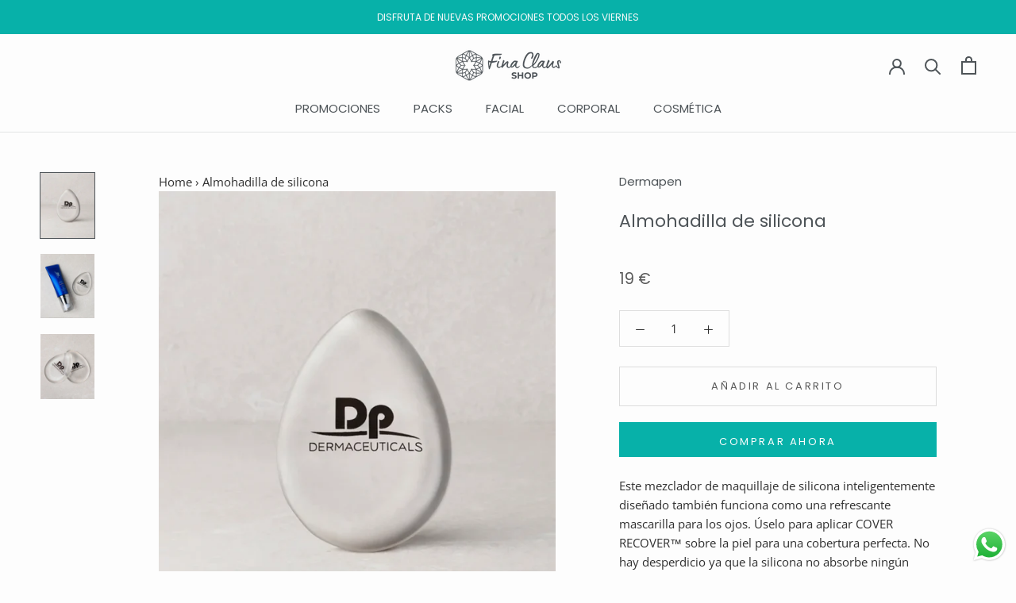

--- FILE ---
content_type: text/html; charset=utf-8
request_url: https://finaclausshop.com/products/almohadilla-de-silicona
body_size: 30996
content:
<!doctype html>

<html class="no-js" lang="es">
  <head>
    <!-- Google Consent Mode V2 Consentmo -->
   <!-- Google Consent Mode V2 Advanced Mode integration script for Consentmo GDPR Compliance App -->
    <script id="consentmo-gcmv2-advanced-mode-integration">
      const consentOutOfRegion = {
        analytics: true,
        marketing: true,
        functionality: true,
        adsDataRedaction: false,
        urlPassthrough: false,
      };

      window.dataLayer = window.dataLayer || [];
      function gtag(){dataLayer.push(arguments);}

      gtag('consent', 'default', {
        ad_storage: 'denied',
        ad_personalization: 'denied',
        ad_user_data: 'denied',
        analytics_storage: 'denied',
        functionality_storage: 'denied',
        personalization_storage:'denied',
        security_storage: 'granted',
        wait_for_update: 1500
      });

      document.addEventListener('consentmoSignal_onLoad', function(eventData) {
        const csmLoadSignal = eventData.detail || {isActive:false};
        console.log('LIQUID - consentmoSignal_onLoad event', csmLoadSignal);

        if (!csmLoadSignal.isActive) {
          console.log('LIQUID - isActive false - use consentOutOfRegion');
          gtag('consent', 'update', {
            ad_storage: consentOutOfRegion.marketing ? 'granted' : 'denied',
            ad_personalization: consentOutOfRegion.marketing ? 'granted' : 'denied',
            ad_user_data: consentOutOfRegion.marketing ? 'granted' : 'denied',
            analytics_storage: consentOutOfRegion.analytics ? 'granted' : 'denied',
            functionality_storage: consentOutOfRegion.functionality ? 'granted' : 'denied',
            personalization_storage: consentOutOfRegion.functionality ? 'granted' : 'denied',
            security_storage: 'granted',
          });
          gtag('set', 'ads_data_redaction', consentOutOfRegion.adsDataRedaction);
          gtag('set', 'url_passthrough', consentOutOfRegion.urlPassthrough);
          console.log('LIQUID - dataLayer', window.dataLayer);
        } else {
          console.log('LIQUID - set default-consent and subscribe consentmoSignal for consent-update');
          document.addEventListener('consentmoSignal', function(event) {
            const csmSignal = event.detail;
            const consentState = csmSignal.integration?.gcm?.isEnabled ? csmSignal.integration.gcm.state : csmSignal.state;
            console.log('LIQUID - consentmoSignal event', csmSignal);
            console.log('LIQUID - dataLayer', window.dataLayer);

            gtag('consent', 'update', consentState);
            if (csmSignal.integration?.gcm?.isEnabled) {
              gtag('set', 'ads_data_redaction', csmSignal.integration.gcm.adsDataRedaction);
              gtag('set', 'url_passthrough', csmSignal.integration.gcm.urlPassthrough);
            }
          });
        }
      });
    </script>


    <meta charset="utf-8"> 
    <meta http-equiv="X-UA-Compatible" content="IE=edge,chrome=1">
    <meta name="viewport" content="width=device-width, initial-scale=1.0, height=device-height, minimum-scale=1.0, maximum-scale=1.0">
    <meta name="theme-color" content="">

    <!-- Google Tag Manager -->
    <script>(function(w,d,s,l,i){w[l]=w[l]||[];w[l].push({'gtm.start':
    new Date().getTime(),event:'gtm.js'});var f=d.getElementsByTagName(s)[0],
    j=d.createElement(s),dl=l!='dataLayer'?'&l='+l:'';j.async=true;j.src=
    'https://www.googletagmanager.com/gtm.js?id='+i+dl;f.parentNode.insertBefore(j,f);
    })(window,document,'script','dataLayer','GTM-MBCFNNM');</script>
    <!-- End Google Tag Manager -->
    
    <meta name="facebook-domain-verification" content="s4gvgtoycua9p2m9fxzh8qwgt4eqk9" />

    <title>
      Almohadilla de silicona &ndash; Fina Claus Shop
    </title><meta name="description" content="Este mezclador de maquillaje de silicona inteligentemente diseñado también funciona como una refrescante mascarilla para los ojos. Úselo para aplicar COVER RECOVER™ sobre la piel para una cobertura perfecta. No hay desperdicio ya que la silicona no absorbe ningún producto. Contiene 1 unidad de almohadilla de silicona -"><link rel="canonical" href="https://finaclausshop.com/products/almohadilla-de-silicona"><link rel="shortcut icon" href="//finaclausshop.com/cdn/shop/files/Logo_Editable_Fina_Claus_2023_6-06_96x.png?v=1687773851" type="image/png"><meta property="og:type" content="product">
  <meta property="og:title" content="Almohadilla de silicona"><meta property="og:image" content="http://finaclausshop.com/cdn/shop/files/Almohadilladesilicona1.png?v=1705334836">
    <meta property="og:image:secure_url" content="https://finaclausshop.com/cdn/shop/files/Almohadilladesilicona1.png?v=1705334836">
    <meta property="og:image:width" content="648">
    <meta property="og:image:height" content="777"><meta property="product:price:amount" content="19,00">
  <meta property="product:price:currency" content="EUR"><meta property="og:description" content="Este mezclador de maquillaje de silicona inteligentemente diseñado también funciona como una refrescante mascarilla para los ojos. Úselo para aplicar COVER RECOVER™ sobre la piel para una cobertura perfecta. No hay desperdicio ya que la silicona no absorbe ningún producto. Contiene 1 unidad de almohadilla de silicona -"><meta property="og:url" content="https://finaclausshop.com/products/almohadilla-de-silicona">
<meta property="og:site_name" content="Fina Claus Shop"><meta name="twitter:card" content="summary"><meta name="twitter:title" content="Almohadilla de silicona">
  <meta name="twitter:description" content="Este mezclador de maquillaje de silicona inteligentemente diseñado también funciona como una refrescante mascarilla para los ojos. Úselo para aplicar COVER RECOVER™ sobre la piel para una cobertura perfecta. No hay desperdicio ya que la silicona no absorbe ningún producto. Contiene 1 unidad de almohadilla de silicona - No absorbe producto y minimiza el desperdicio- Perfecta para una cobertura impecable- Se puede utilizar como mascarilla de ojos refrescante Información del producto: Estos mezcladores de maquillaje de silicona hacen que sea muy sencillo lograr un cutis impecable al mezclar los tonos correctos de cobertura en tu piel. Son los compañeros imprescindibles de nuestra base de maquillaje, recuperación y producto maravilloso SPF más vendido, COVER RECOVER . Sacará más provecho de su producto ya que la silicona de alta calidad no absorbe ninguno de sus productos.Una vez que hayas terminado de maquillarte, guárdalos en el refrigerador">
  <meta name="twitter:image" content="https://finaclausshop.com/cdn/shop/files/Almohadilladesilicona1_600x600_crop_center.png?v=1705334836">
    <style>
  @font-face {
  font-family: Poppins;
  font-weight: 400;
  font-style: normal;
  font-display: fallback;
  src: url("//finaclausshop.com/cdn/fonts/poppins/poppins_n4.0ba78fa5af9b0e1a374041b3ceaadf0a43b41362.woff2") format("woff2"),
       url("//finaclausshop.com/cdn/fonts/poppins/poppins_n4.214741a72ff2596839fc9760ee7a770386cf16ca.woff") format("woff");
}

  @font-face {
  font-family: "Open Sans";
  font-weight: 400;
  font-style: normal;
  font-display: fallback;
  src: url("//finaclausshop.com/cdn/fonts/open_sans/opensans_n4.c32e4d4eca5273f6d4ee95ddf54b5bbb75fc9b61.woff2") format("woff2"),
       url("//finaclausshop.com/cdn/fonts/open_sans/opensans_n4.5f3406f8d94162b37bfa232b486ac93ee892406d.woff") format("woff");
}


  @font-face {
  font-family: "Open Sans";
  font-weight: 700;
  font-style: normal;
  font-display: fallback;
  src: url("//finaclausshop.com/cdn/fonts/open_sans/opensans_n7.a9393be1574ea8606c68f4441806b2711d0d13e4.woff2") format("woff2"),
       url("//finaclausshop.com/cdn/fonts/open_sans/opensans_n7.7b8af34a6ebf52beb1a4c1d8c73ad6910ec2e553.woff") format("woff");
}

  @font-face {
  font-family: "Open Sans";
  font-weight: 400;
  font-style: italic;
  font-display: fallback;
  src: url("//finaclausshop.com/cdn/fonts/open_sans/opensans_i4.6f1d45f7a46916cc95c694aab32ecbf7509cbf33.woff2") format("woff2"),
       url("//finaclausshop.com/cdn/fonts/open_sans/opensans_i4.4efaa52d5a57aa9a57c1556cc2b7465d18839daa.woff") format("woff");
}

  @font-face {
  font-family: "Open Sans";
  font-weight: 700;
  font-style: italic;
  font-display: fallback;
  src: url("//finaclausshop.com/cdn/fonts/open_sans/opensans_i7.916ced2e2ce15f7fcd95d196601a15e7b89ee9a4.woff2") format("woff2"),
       url("//finaclausshop.com/cdn/fonts/open_sans/opensans_i7.99a9cff8c86ea65461de497ade3d515a98f8b32a.woff") format("woff");
}


  :root {
    --heading-font-family : Poppins, sans-serif;
    --heading-font-weight : 400;
    --heading-font-style  : normal;

    --text-font-family : "Open Sans", sans-serif;
    --text-font-weight : 400;
    --text-font-style  : normal;

    --base-text-font-size   : 15px;
    --default-text-font-size: 14px;--background          : #fdfdfd;
    --background-rgb      : 253, 253, 253;
    --light-background    : #fdfdfd;
    --light-background-rgb: 253, 253, 253;
    --heading-color       : #4e5458;
    --text-color          : #303030;
    --text-color-rgb      : 48, 48, 48;
    --text-color-light    : #595959;
    --text-color-light-rgb: 89, 89, 89;
    --link-color          : #07b1a9;
    --link-color-rgb      : 7, 177, 169;
    --border-color        : #dedede;
    --border-color-rgb    : 222, 222, 222;

    --button-background    : #07b1a9;
    --button-background-rgb: 7, 177, 169;
    --button-text-color    : #fdfdfd;

    --header-background       : #fdfdfd;
    --header-heading-color    : #4e5458;
    --header-light-text-color : #4e5458;
    --header-border-color     : #e3e4e4;

    --footer-background    : #4e5458;
    --footer-text-color    : #ffffff;
    --footer-heading-color : #07b1a9;
    --footer-border-color  : #696e71;

    --navigation-background      : #07b1a9;
    --navigation-background-rgb  : 7, 177, 169;
    --navigation-text-color      : #fdfdfd;
    --navigation-text-color-light: rgba(253, 253, 253, 0.5);
    --navigation-border-color    : rgba(253, 253, 253, 0.25);

    --newsletter-popup-background     : #ffffff;
    --newsletter-popup-text-color     : #303030;
    --newsletter-popup-text-color-rgb : 48, 48, 48;

    --secondary-elements-background       : #07b1a9;
    --secondary-elements-background-rgb   : 7, 177, 169;
    --secondary-elements-text-color       : #1e1e1e;
    --secondary-elements-text-color-light : rgba(30, 30, 30, 0.5);
    --secondary-elements-border-color     : rgba(30, 30, 30, 0.25);

    --product-sale-price-color    : #ff0000;
    --product-sale-price-color-rgb: 255, 0, 0;

    /* Products */

    --horizontal-spacing-four-products-per-row: 20px;
        --horizontal-spacing-two-products-per-row : 20px;

    --vertical-spacing-four-products-per-row: 40px;
        --vertical-spacing-two-products-per-row : 50px;

    /* Animation */
    --drawer-transition-timing: cubic-bezier(0.645, 0.045, 0.355, 1);
    --header-base-height: 80px; /* We set a default for browsers that do not support CSS variables */

    /* Cursors */
    --cursor-zoom-in-svg    : url(//finaclausshop.com/cdn/shop/t/10/assets/cursor-zoom-in.svg?v=114253838921978640861687774257);
    --cursor-zoom-in-2x-svg : url(//finaclausshop.com/cdn/shop/t/10/assets/cursor-zoom-in-2x.svg?v=142784980783094601821687774257);
  }
</style>

<script>
  // IE11 does not have support for CSS variables, so we have to polyfill them
  if (!(((window || {}).CSS || {}).supports && window.CSS.supports('(--a: 0)'))) {
    const script = document.createElement('script');
    script.type = 'text/javascript';
    script.src = 'https://cdn.jsdelivr.net/npm/css-vars-ponyfill@2';
    script.onload = function() {
      cssVars({});
    };

    document.getElementsByTagName('head')[0].appendChild(script);
  }
</script>

    


  <script>
    window.addEventListener('globoFilterRenderSearchCompleted', function () {
      if (document.querySelector('[data-action="close-search"]') !== null) {
        document.querySelector('[data-action="close-search"]').click();
      }
      setTimeout(function(){
        document.querySelector('.gl-d-searchbox-input').focus();
      }, 600);
    });
  </script>

<script>window.performance && window.performance.mark && window.performance.mark('shopify.content_for_header.start');</script><meta name="google-site-verification" content="_n9ohYZhH0KDhIoI8t5w8D7Qi_1596zRW4PnodfXqqk">
<meta name="google-site-verification" content="_n9ohYZhH0KDhIoI8t5w8D7Qi_1596zRW4PnodfXqqk">
<meta id="shopify-digital-wallet" name="shopify-digital-wallet" content="/40420704423/digital_wallets/dialog">
<meta name="shopify-checkout-api-token" content="8409545c733a0a0dd6cfbf724b0c180d">
<meta id="in-context-paypal-metadata" data-shop-id="40420704423" data-venmo-supported="false" data-environment="production" data-locale="es_ES" data-paypal-v4="true" data-currency="EUR">
<link rel="alternate" type="application/json+oembed" href="https://finaclausshop.com/products/almohadilla-de-silicona.oembed">
<script async="async" src="/checkouts/internal/preloads.js?locale=es-ES"></script>
<script id="apple-pay-shop-capabilities" type="application/json">{"shopId":40420704423,"countryCode":"ES","currencyCode":"EUR","merchantCapabilities":["supports3DS"],"merchantId":"gid:\/\/shopify\/Shop\/40420704423","merchantName":"Fina Claus Shop","requiredBillingContactFields":["postalAddress","email","phone"],"requiredShippingContactFields":["postalAddress","email","phone"],"shippingType":"shipping","supportedNetworks":["visa","maestro","masterCard","amex"],"total":{"type":"pending","label":"Fina Claus Shop","amount":"1.00"},"shopifyPaymentsEnabled":true,"supportsSubscriptions":true}</script>
<script id="shopify-features" type="application/json">{"accessToken":"8409545c733a0a0dd6cfbf724b0c180d","betas":["rich-media-storefront-analytics"],"domain":"finaclausshop.com","predictiveSearch":true,"shopId":40420704423,"locale":"es"}</script>
<script>var Shopify = Shopify || {};
Shopify.shop = "finaclausshop.myshopify.com";
Shopify.locale = "es";
Shopify.currency = {"active":"EUR","rate":"1.0"};
Shopify.country = "ES";
Shopify.theme = {"name":"Prestige con Etiquetas Personalizadas","id":121056067776,"schema_name":"Prestige","schema_version":"4.13.0","theme_store_id":855,"role":"main"};
Shopify.theme.handle = "null";
Shopify.theme.style = {"id":null,"handle":null};
Shopify.cdnHost = "finaclausshop.com/cdn";
Shopify.routes = Shopify.routes || {};
Shopify.routes.root = "/";</script>
<script type="module">!function(o){(o.Shopify=o.Shopify||{}).modules=!0}(window);</script>
<script>!function(o){function n(){var o=[];function n(){o.push(Array.prototype.slice.apply(arguments))}return n.q=o,n}var t=o.Shopify=o.Shopify||{};t.loadFeatures=n(),t.autoloadFeatures=n()}(window);</script>
<script id="shop-js-analytics" type="application/json">{"pageType":"product"}</script>
<script defer="defer" async type="module" src="//finaclausshop.com/cdn/shopifycloud/shop-js/modules/v2/client.init-shop-cart-sync_BauuRneq.es.esm.js"></script>
<script defer="defer" async type="module" src="//finaclausshop.com/cdn/shopifycloud/shop-js/modules/v2/chunk.common_JQpvZAPo.esm.js"></script>
<script defer="defer" async type="module" src="//finaclausshop.com/cdn/shopifycloud/shop-js/modules/v2/chunk.modal_Cc_JA9bg.esm.js"></script>
<script type="module">
  await import("//finaclausshop.com/cdn/shopifycloud/shop-js/modules/v2/client.init-shop-cart-sync_BauuRneq.es.esm.js");
await import("//finaclausshop.com/cdn/shopifycloud/shop-js/modules/v2/chunk.common_JQpvZAPo.esm.js");
await import("//finaclausshop.com/cdn/shopifycloud/shop-js/modules/v2/chunk.modal_Cc_JA9bg.esm.js");

  window.Shopify.SignInWithShop?.initShopCartSync?.({"fedCMEnabled":true,"windoidEnabled":true});

</script>
<script>(function() {
  var isLoaded = false;
  function asyncLoad() {
    if (isLoaded) return;
    isLoaded = true;
    var urls = ["https:\/\/cdn.shopify.com\/s\/files\/1\/0404\/2070\/4423\/t\/10\/assets\/globo.filter.init.js?shop=finaclausshop.myshopify.com"];
    for (var i = 0; i < urls.length; i++) {
      var s = document.createElement('script');
      s.type = 'text/javascript';
      s.async = true;
      s.src = urls[i];
      var x = document.getElementsByTagName('script')[0];
      x.parentNode.insertBefore(s, x);
    }
  };
  if(window.attachEvent) {
    window.attachEvent('onload', asyncLoad);
  } else {
    window.addEventListener('load', asyncLoad, false);
  }
})();</script>
<script id="__st">var __st={"a":40420704423,"offset":3600,"reqid":"95478cdf-535e-40ea-ad75-496cc7806f3c-1769667052","pageurl":"finaclausshop.com\/products\/almohadilla-de-silicona","u":"b5541c8239f2","p":"product","rtyp":"product","rid":8712161198418};</script>
<script>window.ShopifyPaypalV4VisibilityTracking = true;</script>
<script id="captcha-bootstrap">!function(){'use strict';const t='contact',e='account',n='new_comment',o=[[t,t],['blogs',n],['comments',n],[t,'customer']],c=[[e,'customer_login'],[e,'guest_login'],[e,'recover_customer_password'],[e,'create_customer']],r=t=>t.map((([t,e])=>`form[action*='/${t}']:not([data-nocaptcha='true']) input[name='form_type'][value='${e}']`)).join(','),a=t=>()=>t?[...document.querySelectorAll(t)].map((t=>t.form)):[];function s(){const t=[...o],e=r(t);return a(e)}const i='password',u='form_key',d=['recaptcha-v3-token','g-recaptcha-response','h-captcha-response',i],f=()=>{try{return window.sessionStorage}catch{return}},m='__shopify_v',_=t=>t.elements[u];function p(t,e,n=!1){try{const o=window.sessionStorage,c=JSON.parse(o.getItem(e)),{data:r}=function(t){const{data:e,action:n}=t;return t[m]||n?{data:e,action:n}:{data:t,action:n}}(c);for(const[e,n]of Object.entries(r))t.elements[e]&&(t.elements[e].value=n);n&&o.removeItem(e)}catch(o){console.error('form repopulation failed',{error:o})}}const l='form_type',E='cptcha';function T(t){t.dataset[E]=!0}const w=window,h=w.document,L='Shopify',v='ce_forms',y='captcha';let A=!1;((t,e)=>{const n=(g='f06e6c50-85a8-45c8-87d0-21a2b65856fe',I='https://cdn.shopify.com/shopifycloud/storefront-forms-hcaptcha/ce_storefront_forms_captcha_hcaptcha.v1.5.2.iife.js',D={infoText:'Protegido por hCaptcha',privacyText:'Privacidad',termsText:'Términos'},(t,e,n)=>{const o=w[L][v],c=o.bindForm;if(c)return c(t,g,e,D).then(n);var r;o.q.push([[t,g,e,D],n]),r=I,A||(h.body.append(Object.assign(h.createElement('script'),{id:'captcha-provider',async:!0,src:r})),A=!0)});var g,I,D;w[L]=w[L]||{},w[L][v]=w[L][v]||{},w[L][v].q=[],w[L][y]=w[L][y]||{},w[L][y].protect=function(t,e){n(t,void 0,e),T(t)},Object.freeze(w[L][y]),function(t,e,n,w,h,L){const[v,y,A,g]=function(t,e,n){const i=e?o:[],u=t?c:[],d=[...i,...u],f=r(d),m=r(i),_=r(d.filter((([t,e])=>n.includes(e))));return[a(f),a(m),a(_),s()]}(w,h,L),I=t=>{const e=t.target;return e instanceof HTMLFormElement?e:e&&e.form},D=t=>v().includes(t);t.addEventListener('submit',(t=>{const e=I(t);if(!e)return;const n=D(e)&&!e.dataset.hcaptchaBound&&!e.dataset.recaptchaBound,o=_(e),c=g().includes(e)&&(!o||!o.value);(n||c)&&t.preventDefault(),c&&!n&&(function(t){try{if(!f())return;!function(t){const e=f();if(!e)return;const n=_(t);if(!n)return;const o=n.value;o&&e.removeItem(o)}(t);const e=Array.from(Array(32),(()=>Math.random().toString(36)[2])).join('');!function(t,e){_(t)||t.append(Object.assign(document.createElement('input'),{type:'hidden',name:u})),t.elements[u].value=e}(t,e),function(t,e){const n=f();if(!n)return;const o=[...t.querySelectorAll(`input[type='${i}']`)].map((({name:t})=>t)),c=[...d,...o],r={};for(const[a,s]of new FormData(t).entries())c.includes(a)||(r[a]=s);n.setItem(e,JSON.stringify({[m]:1,action:t.action,data:r}))}(t,e)}catch(e){console.error('failed to persist form',e)}}(e),e.submit())}));const S=(t,e)=>{t&&!t.dataset[E]&&(n(t,e.some((e=>e===t))),T(t))};for(const o of['focusin','change'])t.addEventListener(o,(t=>{const e=I(t);D(e)&&S(e,y())}));const B=e.get('form_key'),M=e.get(l),P=B&&M;t.addEventListener('DOMContentLoaded',(()=>{const t=y();if(P)for(const e of t)e.elements[l].value===M&&p(e,B);[...new Set([...A(),...v().filter((t=>'true'===t.dataset.shopifyCaptcha))])].forEach((e=>S(e,t)))}))}(h,new URLSearchParams(w.location.search),n,t,e,['guest_login'])})(!0,!0)}();</script>
<script integrity="sha256-4kQ18oKyAcykRKYeNunJcIwy7WH5gtpwJnB7kiuLZ1E=" data-source-attribution="shopify.loadfeatures" defer="defer" src="//finaclausshop.com/cdn/shopifycloud/storefront/assets/storefront/load_feature-a0a9edcb.js" crossorigin="anonymous"></script>
<script data-source-attribution="shopify.dynamic_checkout.dynamic.init">var Shopify=Shopify||{};Shopify.PaymentButton=Shopify.PaymentButton||{isStorefrontPortableWallets:!0,init:function(){window.Shopify.PaymentButton.init=function(){};var t=document.createElement("script");t.src="https://finaclausshop.com/cdn/shopifycloud/portable-wallets/latest/portable-wallets.es.js",t.type="module",document.head.appendChild(t)}};
</script>
<script data-source-attribution="shopify.dynamic_checkout.buyer_consent">
  function portableWalletsHideBuyerConsent(e){var t=document.getElementById("shopify-buyer-consent"),n=document.getElementById("shopify-subscription-policy-button");t&&n&&(t.classList.add("hidden"),t.setAttribute("aria-hidden","true"),n.removeEventListener("click",e))}function portableWalletsShowBuyerConsent(e){var t=document.getElementById("shopify-buyer-consent"),n=document.getElementById("shopify-subscription-policy-button");t&&n&&(t.classList.remove("hidden"),t.removeAttribute("aria-hidden"),n.addEventListener("click",e))}window.Shopify?.PaymentButton&&(window.Shopify.PaymentButton.hideBuyerConsent=portableWalletsHideBuyerConsent,window.Shopify.PaymentButton.showBuyerConsent=portableWalletsShowBuyerConsent);
</script>
<script>
  function portableWalletsCleanup(e){e&&e.src&&console.error("Failed to load portable wallets script "+e.src);var t=document.querySelectorAll("shopify-accelerated-checkout .shopify-payment-button__skeleton, shopify-accelerated-checkout-cart .wallet-cart-button__skeleton"),e=document.getElementById("shopify-buyer-consent");for(let e=0;e<t.length;e++)t[e].remove();e&&e.remove()}function portableWalletsNotLoadedAsModule(e){e instanceof ErrorEvent&&"string"==typeof e.message&&e.message.includes("import.meta")&&"string"==typeof e.filename&&e.filename.includes("portable-wallets")&&(window.removeEventListener("error",portableWalletsNotLoadedAsModule),window.Shopify.PaymentButton.failedToLoad=e,"loading"===document.readyState?document.addEventListener("DOMContentLoaded",window.Shopify.PaymentButton.init):window.Shopify.PaymentButton.init())}window.addEventListener("error",portableWalletsNotLoadedAsModule);
</script>

<script type="module" src="https://finaclausshop.com/cdn/shopifycloud/portable-wallets/latest/portable-wallets.es.js" onError="portableWalletsCleanup(this)" crossorigin="anonymous"></script>
<script nomodule>
  document.addEventListener("DOMContentLoaded", portableWalletsCleanup);
</script>

<link id="shopify-accelerated-checkout-styles" rel="stylesheet" media="screen" href="https://finaclausshop.com/cdn/shopifycloud/portable-wallets/latest/accelerated-checkout-backwards-compat.css" crossorigin="anonymous">
<style id="shopify-accelerated-checkout-cart">
        #shopify-buyer-consent {
  margin-top: 1em;
  display: inline-block;
  width: 100%;
}

#shopify-buyer-consent.hidden {
  display: none;
}

#shopify-subscription-policy-button {
  background: none;
  border: none;
  padding: 0;
  text-decoration: underline;
  font-size: inherit;
  cursor: pointer;
}

#shopify-subscription-policy-button::before {
  box-shadow: none;
}

      </style>

<script>window.performance && window.performance.mark && window.performance.mark('shopify.content_for_header.end');</script>

    <link rel="stylesheet" href="//finaclausshop.com/cdn/shop/t/10/assets/theme.css?v=94427264971436150631621543323">
	<link rel="stylesheet" href="//finaclausshop.com/cdn/shop/t/10/assets/etiqueta-personalizada.css?v=69531839747702298701621537450">
    <link rel="stylesheet" href="//finaclausshop.com/cdn/shop/t/10/assets/reviews.css?v=137361820187593219031621541149">
    
    <script>// This allows to expose several variables to the global scope, to be used in scripts
      window.theme = {
        pageType: "product",
        moneyFormat: "{{amount_with_comma_separator}} €",
        moneyWithCurrencyFormat: "{{amount_with_comma_separator}} €",
        productImageSize: "natural",
        searchMode: "product",
        showPageTransition: false,
        showElementStaggering: false,
        showImageZooming: false
      };

      window.routes = {
        rootUrl: "\/",
        rootUrlWithoutSlash: '',
        cartUrl: "\/cart",
        cartAddUrl: "\/cart\/add",
        cartChangeUrl: "\/cart\/change",
        searchUrl: "\/search",
        productRecommendationsUrl: "\/recommendations\/products"
      };

      window.languages = {
        cartAddNote: "Añadir una nota de pedido",
        cartEditNote: "Editar nota de pedido",
        productImageLoadingError: "Esta imagen no pudo ser cargada. Intente volver a cargar la página.",
        productFormAddToCart: "Añadir al carrito",
        productFormUnavailable: "No disponible",
        productFormSoldOut: "Agotado",
        shippingEstimatorOneResult: "1 opción disponible",
        shippingEstimatorMoreResults: "{{count}} opciones disponibles:",
        shippingEstimatorNoResults: "No se pudo encontrar ningún envío"
      };

      window.lazySizesConfig = {
        loadHidden: false,
        hFac: 0.5,
        expFactor: 2,
        ricTimeout: 150,
        lazyClass: 'Image--lazyLoad',
        loadingClass: 'Image--lazyLoading',
        loadedClass: 'Image--lazyLoaded'
      };

      document.documentElement.className = document.documentElement.className.replace('no-js', 'js');
      document.documentElement.style.setProperty('--window-height', window.innerHeight + 'px');

      // We do a quick detection of some features (we could use Modernizr but for so little...)
      (function() {
        document.documentElement.className += ((window.CSS && window.CSS.supports('(position: sticky) or (position: -webkit-sticky)')) ? ' supports-sticky' : ' no-supports-sticky');
        document.documentElement.className += (window.matchMedia('(-moz-touch-enabled: 1), (hover: none)')).matches ? ' no-supports-hover' : ' supports-hover';
      }());
    </script>

    <script src="//finaclausshop.com/cdn/shop/t/10/assets/lazysizes.min.js?v=174358363404432586981616430793" async></script><script src="https://polyfill-fastly.net/v3/polyfill.min.js?unknown=polyfill&features=fetch,Element.prototype.closest,Element.prototype.remove,Element.prototype.classList,Array.prototype.includes,Array.prototype.fill,Object.assign,CustomEvent,IntersectionObserver,IntersectionObserverEntry,URL" defer></script>
    <script src="//finaclausshop.com/cdn/shop/t/10/assets/libs.min.js?v=26178543184394469741616430794" defer></script>
    <script src="//finaclausshop.com/cdn/shop/t/10/assets/theme.min.js?v=159976158040161064131616430797" defer></script>
    <script src="//finaclausshop.com/cdn/shop/t/10/assets/custom.js?v=151880970376160970781619034073" defer></script>
    <script src="//finaclausshop.com/cdn/shop/t/10/assets/reviews.js?v=101036536430859202011621537290" defer></script>

    <script>
      (function () {
        window.onpageshow = function() {
          if (window.theme.showPageTransition) {
            var pageTransition = document.querySelector('.PageTransition');

            if (pageTransition) {
              pageTransition.style.visibility = 'visible';
              pageTransition.style.opacity = '0';
            }
          }

          // When the page is loaded from the cache, we have to reload the cart content
          document.documentElement.dispatchEvent(new CustomEvent('cart:refresh', {
            bubbles: true
          }));
        };
      })();
    </script>

    
  <script type="application/ld+json">
  {
    "@context": "http://schema.org",
    "@type": "Product",
    "offers": [{
          "@type": "Offer",
          "name": "Default Title",
          "availability":"https://schema.org/InStock",
          "price": 19.0,
          "priceCurrency": "EUR",
          "priceValidUntil": "2026-02-08","sku": "P0106","url": "/products/almohadilla-de-silicona?variant=47560366719314"
        }
],
    "brand": {
      "name": "Dermapen"
    },
    "name": "Almohadilla de silicona",
    "description": "Este mezclador de maquillaje de silicona inteligentemente diseñado también funciona como una refrescante mascarilla para los ojos. Úselo para aplicar COVER RECOVER™ sobre la piel para una cobertura perfecta. No hay desperdicio ya que la silicona no absorbe ningún producto.\nContiene 1 unidad de almohadilla de silicona\n- No absorbe producto y minimiza el desperdicio- Perfecta para una cobertura impecable- Se puede utilizar como mascarilla de ojos refrescante\nInformación del producto:\nEstos mezcladores de maquillaje de silicona hacen que sea muy sencillo lograr un cutis impecable al mezclar los tonos correctos de cobertura en tu piel. Son los compañeros imprescindibles de nuestra base de maquillaje, recuperación y producto maravilloso SPF más vendido, COVER RECOVER . Sacará más provecho de su producto ya que la silicona de alta calidad no absorbe ninguno de sus productos.Una vez que hayas terminado de maquillarte, guárdalos en el refrigerador para más tarde aliviar la apariencia de ojos hinchados y cansados.Estas almohadillas multifuncionales también son perfectas para masajear suavemente la piel sobre la parte superior de nuestras mascarillas Dp Dermaceuticals™ para ayudar a una mayor penetración de los ingredientes activos.Beneficios clave:\n\nDiseño multifuncional\nAplica maquillaje sin esfuerzo para una cobertura perfecta.\nMinimiza el desperdicio, para que tus productos duren más\nAlivia la apariencia de ojos hinchados y cansados.\nFácil de limpiar para una máxima higiene\n\n\nModo de uso:\n\nRutina diaria de cuidado de la piel1. Mezcla tu elección de COVER RECOVER en el dorso de tu mano.\n2. Sumerge tu licuadora en COVER RECOVER y aplica toquecitos sobre la piel hasta que se mezcle perfectamente.\nUtilice el extremo más pequeño para zonas difíciles de alcanzar, como alrededor de la nariz. El extremo más ancho cubre sin esfuerzo superficies más grandes.CONSEJO DEL EXPERTO: Refrigere sus licuadoras limpias y colóquelas en sus ojos para obtener una mascarilla refrescante.",
    "category": "Cosmética",
    "url": "/products/almohadilla-de-silicona",
    "sku": "P0106",
    "image": {
      "@type": "ImageObject",
      "url": "https://finaclausshop.com/cdn/shop/files/Almohadilladesilicona1_1024x.png?v=1705334836",
      "image": "https://finaclausshop.com/cdn/shop/files/Almohadilladesilicona1_1024x.png?v=1705334836",
      "name": "Almohadilla de silicona",
      "width": "1024",
      "height": "1024"
    }
  }
  </script>



  <script type="application/ld+json">
  {
    "@context": "http://schema.org",
    "@type": "BreadcrumbList",
  "itemListElement": [{
      "@type": "ListItem",
      "position": 1,
      "name": "Translation missing: es.general.breadcrumb.home",
      "item": "https://finaclausshop.com"
    },{
          "@type": "ListItem",
          "position": 2,
          "name": "Almohadilla de silicona",
          "item": "https://finaclausshop.com/products/almohadilla-de-silicona"
        }]
  }
  </script>

  


                  <script>
              if (typeof BSS_PL == 'undefined') {
                  var BSS_PL = {};
              }
              var bssPlApiServer = "https://product-labels-pro.bsscommerce.com";
              BSS_PL.customerTags = 'null';
              BSS_PL.configData = [{"name":"DESCUENTO 50%","priority":1,"img_url":"1612457608553_Discount_25_off_type_5.png","pages":"1,2,3,4,6,7","enable_allowed_countries":false,"locations":"","position":0,"fixed_percent":0,"width":85,"height":85,"product_type":0,"product":"","collection":"","inventory":0,"tags":"","enable_visibility_date":false,"from_date":null,"to_date":null,"enable_discount_range":0,"discount_type":1,"discount_from":null,"discount_to":null,"public_img_url":"https://cdn.shopify.com/s/files/1/0404/2070/4423/t/5/assets/1612457608553_Discount_25_off_type_5_png?v=1615551719","label_text":"50%25%20DTO","label_text_color":"#ffffff","label_text_font_size":20,"label_text_background_color":"#ad1010","label_text_no_image":1,"label_text_in_stock":"In Stock","label_text_out_stock":"Sold out","label_shadow":10,"label_opacity":100,"label_border_radius":62,"label_text_style":0,"label_shadow_color":"#808080","label_text_enable":1,"related_product_tag":null,"customer_tags":null,"customer_type":"allcustomers","label_on_image":"2","first_image_tags":null,"label_type":1,"badge_type":0,"custom_selector":null,"margin_top":0,"margin_bottom":0,"mobile_config_label_enable":0,"mobile_height_label":null,"mobile_width_label":null,"mobile_font_size_label":12,"label_text_id":9662,"emoji":null,"emoji_position":null,"transparent_background":null,"custom_page":null,"check_custom_page":null},{"name":"DESCUENTO 35%","priority":1,"img_url":"1612441021453_Discount_40_off_type_4.png","pages":"1,2,3,4,6,7","enable_allowed_countries":false,"locations":"","position":0,"fixed_percent":0,"width":85,"height":85,"product_type":0,"product":"6098812731584","collection":"","inventory":1,"tags":"","enable_visibility_date":false,"from_date":null,"to_date":null,"enable_discount_range":0,"discount_type":1,"discount_from":null,"discount_to":null,"public_img_url":"https://cdn.shopify.com/s/files/1/0404/2070/4423/t/3/assets/1612441021453_Discount_40_off_type_4_png?v=1612457132","label_text":"35%25%20DTO","label_text_color":"#ffffff","label_text_font_size":20,"label_text_background_color":"#ad1010","label_text_no_image":1,"label_text_in_stock":"In Stock","label_text_out_stock":"Sold out","label_shadow":10,"label_opacity":100,"label_border_radius":60,"label_text_style":0,"label_shadow_color":"#808080","label_text_enable":1,"related_product_tag":null,"customer_tags":null,"customer_type":"allcustomers","label_on_image":"2","first_image_tags":null,"label_type":1,"badge_type":0,"custom_selector":null,"margin_top":0,"margin_bottom":0,"mobile_config_label_enable":0,"mobile_height_label":null,"mobile_width_label":null,"mobile_font_size_label":12,"label_text_id":9645,"emoji":null,"emoji_position":null,"transparent_background":null,"custom_page":null,"check_custom_page":null},{"name":"DESCUENTO 10%","priority":0,"img_url":"","pages":"1,2,3,4,6,7","enable_allowed_countries":false,"locations":"","position":0,"fixed_percent":0,"width":85,"height":85,"product_type":0,"product":"6098377507008,6098457002176","collection":"","inventory":0,"tags":"","enable_visibility_date":false,"from_date":null,"to_date":null,"enable_discount_range":0,"discount_type":1,"discount_from":null,"discount_to":null,"public_img_url":"","label_text":"10%25%20DTO","label_text_color":"#ffffff","label_text_font_size":20,"label_text_background_color":"#ad1010","label_text_no_image":1,"label_text_in_stock":"In Stock","label_text_out_stock":"Sold out","label_shadow":10,"label_opacity":100,"label_border_radius":62,"label_text_style":0,"label_shadow_color":"#808080","label_text_enable":1,"related_product_tag":null,"customer_tags":null,"customer_type":"allcustomers","label_on_image":"2","first_image_tags":null,"label_type":1,"badge_type":0,"custom_selector":null,"margin_top":0,"margin_bottom":null,"mobile_config_label_enable":0,"mobile_height_label":null,"mobile_width_label":null,"mobile_font_size_label":12,"label_text_id":7774,"emoji":null,"emoji_position":null,"transparent_background":null,"custom_page":null,"check_custom_page":null},{"name":"Promoción Especial","priority":0,"img_url":"","pages":"1,2,3,4,7","enable_allowed_countries":false,"locations":"","position":1,"fixed_percent":0,"width":125,"height":60,"product_type":0,"product":"6011170685120,6011146633408,6011143192768,6011123499200,6011141226688","collection":"","inventory":0,"tags":"","enable_visibility_date":false,"from_date":null,"to_date":null,"enable_discount_range":0,"discount_type":1,"discount_from":null,"discount_to":null,"public_img_url":"","label_text":"Promoci%F3n%20Especial%20","label_text_color":"#ffffff","label_text_font_size":16,"label_text_background_color":"#b81818","label_text_no_image":1,"label_text_in_stock":"In Stock","label_text_out_stock":"Sold out","label_shadow":10,"label_opacity":100,"label_border_radius":37,"label_text_style":1,"label_shadow_color":"#808080","label_text_enable":1,"related_product_tag":null,"customer_tags":null,"customer_type":"allcustomers","label_on_image":"2","first_image_tags":null,"label_type":null,"badge_type":null,"custom_selector":null,"margin_top":null,"margin_bottom":null,"mobile_config_label_enable":0,"mobile_height_label":null,"mobile_width_label":null,"mobile_font_size_label":12,"label_text_id":4305,"emoji":null,"emoji_position":null,"transparent_background":null,"custom_page":null,"check_custom_page":null},{"name":"PAG COLECCION DESCUENTO 30%","priority":0,"img_url":"","pages":"2","enable_allowed_countries":false,"locations":"","position":0,"fixed_percent":0,"width":85,"height":85,"product_type":0,"product":"6009477202112","collection":"","inventory":0,"tags":"","enable_visibility_date":false,"from_date":null,"to_date":null,"enable_discount_range":0,"discount_type":1,"discount_from":null,"discount_to":null,"public_img_url":"","label_text":"30%25%20DTO","label_text_color":"#ffffff","label_text_font_size":18,"label_text_background_color":"#b81818","label_text_no_image":1,"label_text_in_stock":"In Stock","label_text_out_stock":"Sold out","label_shadow":10,"label_opacity":100,"label_border_radius":59,"label_text_style":0,"label_shadow_color":"#808080","label_text_enable":1,"related_product_tag":null,"customer_tags":null,"customer_type":"allcustomers","label_on_image":"2","first_image_tags":null,"label_type":null,"badge_type":null,"custom_selector":null,"margin_top":null,"margin_bottom":null,"mobile_config_label_enable":0,"mobile_height_label":null,"mobile_width_label":null,"mobile_font_size_label":12,"label_text_id":4300,"emoji":null,"emoji_position":null,"transparent_background":null,"custom_page":null,"check_custom_page":null},{"name":"DESCUENTO 25%","priority":0,"img_url":"","pages":"1,3,4,6,7","enable_allowed_countries":false,"locations":"","position":0,"fixed_percent":0,"width":85,"height":85,"product_type":0,"product":"6009070158016,6009538511040,6009123242176,6009051054272,6009135726784","collection":"","inventory":0,"tags":"","enable_visibility_date":false,"from_date":null,"to_date":null,"enable_discount_range":0,"discount_type":1,"discount_from":null,"discount_to":null,"public_img_url":"","label_text":"25%25%20DTO","label_text_color":"#ffffff","label_text_font_size":18,"label_text_background_color":"#b81818","label_text_no_image":1,"label_text_in_stock":"In Stock","label_text_out_stock":"Sold out","label_shadow":10,"label_opacity":100,"label_border_radius":59,"label_text_style":0,"label_shadow_color":"#808080","label_text_enable":1,"related_product_tag":null,"customer_tags":null,"customer_type":"allcustomers","label_on_image":"2","first_image_tags":null,"label_type":null,"badge_type":null,"custom_selector":null,"margin_top":null,"margin_bottom":null,"mobile_config_label_enable":0,"mobile_height_label":null,"mobile_width_label":null,"mobile_font_size_label":12,"label_text_id":4296,"emoji":null,"emoji_position":null,"transparent_background":null,"custom_page":null,"check_custom_page":null},{"name":"DESCUENTO 20%","priority":0,"img_url":"","pages":"1,3,4,2,7,6","enable_allowed_countries":false,"locations":"","position":0,"fixed_percent":0,"width":85,"height":85,"product_type":0,"product":"6098870468800,6098390319296,6098391957696,6106749403328,6106787381440,6098842550464,6098279268544,6098433966272,6098365055168,6098334941376","collection":"","inventory":0,"tags":"","enable_visibility_date":false,"from_date":null,"to_date":null,"enable_discount_range":0,"discount_type":1,"discount_from":null,"discount_to":null,"public_img_url":"","label_text":"20%25%20DTO","label_text_color":"#ffffff","label_text_font_size":18,"label_text_background_color":"#b81818","label_text_no_image":1,"label_text_in_stock":"In Stock","label_text_out_stock":"Sold out","label_shadow":10,"label_opacity":100,"label_border_radius":59,"label_text_style":0,"label_shadow_color":"#808080","label_text_enable":1,"related_product_tag":null,"customer_tags":null,"customer_type":"allcustomers","label_on_image":"2","first_image_tags":null,"label_type":null,"badge_type":null,"custom_selector":null,"margin_top":null,"margin_bottom":null,"mobile_config_label_enable":0,"mobile_height_label":null,"mobile_width_label":null,"mobile_font_size_label":12,"label_text_id":4295,"emoji":null,"emoji_position":null,"transparent_background":null,"custom_page":null,"check_custom_page":null}];
              BSS_PL.storeId = 3145;
              BSS_PL.currentPlan = "five_usd";
              </script>
          <style>
.swiper-slide .bss_pl_img {
    visibility: hidden;
}
.homepage-slideshow .slick-slide .bss_pl_img {
    visibility: hidden;
}
</style>
                    
<!-- Hotjar Tracking Code for https://finaclausshop.com/ -->
<script>
    (function(h,o,t,j,a,r){
        h.hj=h.hj||function(){(h.hj.q=h.hj.q||[]).push(arguments)};
        h._hjSettings={hjid:2233067,hjsv:6};
        a=o.getElementsByTagName('head')[0];
        r=o.createElement('script');r.async=1;
        r.src=t+h._hjSettings.hjid+j+h._hjSettings.hjsv;
        a.appendChild(r);
    })(window,document,'https://static.hotjar.com/c/hotjar-','.js?sv=');
</script>


 

<script>window.__pagefly_analytics_settings__={"acceptTracking":true};</script>
 <script type="text/javascript">if(typeof window.hulkappsWishlist === 'undefined') {
        window.hulkappsWishlist = {};
        }
        window.hulkappsWishlist.baseURL = '/apps/advanced-wishlist/api';
        window.hulkappsWishlist.hasAppBlockSupport = '';
        </script>
<!-- BEGIN app block: shopify://apps/consentmo-gdpr/blocks/gdpr_cookie_consent/4fbe573f-a377-4fea-9801-3ee0858cae41 -->


<!-- END app block --><script src="https://cdn.shopify.com/extensions/019b6dda-9f81-7c8b-b5f5-7756ae4a26fb/dondy-whatsapp-chat-widget-85/assets/ChatBubble.js" type="text/javascript" defer="defer"></script>
<link href="https://cdn.shopify.com/extensions/019b6dda-9f81-7c8b-b5f5-7756ae4a26fb/dondy-whatsapp-chat-widget-85/assets/ChatBubble.css" rel="stylesheet" type="text/css" media="all">
<script src="https://cdn.shopify.com/extensions/019c04d5-bd56-77a6-8deb-540ac3d290f7/consentmo-gdpr-614/assets/consentmo_cookie_consent.js" type="text/javascript" defer="defer"></script>
<link href="https://monorail-edge.shopifysvc.com" rel="dns-prefetch">
<script>(function(){if ("sendBeacon" in navigator && "performance" in window) {try {var session_token_from_headers = performance.getEntriesByType('navigation')[0].serverTiming.find(x => x.name == '_s').description;} catch {var session_token_from_headers = undefined;}var session_cookie_matches = document.cookie.match(/_shopify_s=([^;]*)/);var session_token_from_cookie = session_cookie_matches && session_cookie_matches.length === 2 ? session_cookie_matches[1] : "";var session_token = session_token_from_headers || session_token_from_cookie || "";function handle_abandonment_event(e) {var entries = performance.getEntries().filter(function(entry) {return /monorail-edge.shopifysvc.com/.test(entry.name);});if (!window.abandonment_tracked && entries.length === 0) {window.abandonment_tracked = true;var currentMs = Date.now();var navigation_start = performance.timing.navigationStart;var payload = {shop_id: 40420704423,url: window.location.href,navigation_start,duration: currentMs - navigation_start,session_token,page_type: "product"};window.navigator.sendBeacon("https://monorail-edge.shopifysvc.com/v1/produce", JSON.stringify({schema_id: "online_store_buyer_site_abandonment/1.1",payload: payload,metadata: {event_created_at_ms: currentMs,event_sent_at_ms: currentMs}}));}}window.addEventListener('pagehide', handle_abandonment_event);}}());</script>
<script id="web-pixels-manager-setup">(function e(e,d,r,n,o){if(void 0===o&&(o={}),!Boolean(null===(a=null===(i=window.Shopify)||void 0===i?void 0:i.analytics)||void 0===a?void 0:a.replayQueue)){var i,a;window.Shopify=window.Shopify||{};var t=window.Shopify;t.analytics=t.analytics||{};var s=t.analytics;s.replayQueue=[],s.publish=function(e,d,r){return s.replayQueue.push([e,d,r]),!0};try{self.performance.mark("wpm:start")}catch(e){}var l=function(){var e={modern:/Edge?\/(1{2}[4-9]|1[2-9]\d|[2-9]\d{2}|\d{4,})\.\d+(\.\d+|)|Firefox\/(1{2}[4-9]|1[2-9]\d|[2-9]\d{2}|\d{4,})\.\d+(\.\d+|)|Chrom(ium|e)\/(9{2}|\d{3,})\.\d+(\.\d+|)|(Maci|X1{2}).+ Version\/(15\.\d+|(1[6-9]|[2-9]\d|\d{3,})\.\d+)([,.]\d+|)( \(\w+\)|)( Mobile\/\w+|) Safari\/|Chrome.+OPR\/(9{2}|\d{3,})\.\d+\.\d+|(CPU[ +]OS|iPhone[ +]OS|CPU[ +]iPhone|CPU IPhone OS|CPU iPad OS)[ +]+(15[._]\d+|(1[6-9]|[2-9]\d|\d{3,})[._]\d+)([._]\d+|)|Android:?[ /-](13[3-9]|1[4-9]\d|[2-9]\d{2}|\d{4,})(\.\d+|)(\.\d+|)|Android.+Firefox\/(13[5-9]|1[4-9]\d|[2-9]\d{2}|\d{4,})\.\d+(\.\d+|)|Android.+Chrom(ium|e)\/(13[3-9]|1[4-9]\d|[2-9]\d{2}|\d{4,})\.\d+(\.\d+|)|SamsungBrowser\/([2-9]\d|\d{3,})\.\d+/,legacy:/Edge?\/(1[6-9]|[2-9]\d|\d{3,})\.\d+(\.\d+|)|Firefox\/(5[4-9]|[6-9]\d|\d{3,})\.\d+(\.\d+|)|Chrom(ium|e)\/(5[1-9]|[6-9]\d|\d{3,})\.\d+(\.\d+|)([\d.]+$|.*Safari\/(?![\d.]+ Edge\/[\d.]+$))|(Maci|X1{2}).+ Version\/(10\.\d+|(1[1-9]|[2-9]\d|\d{3,})\.\d+)([,.]\d+|)( \(\w+\)|)( Mobile\/\w+|) Safari\/|Chrome.+OPR\/(3[89]|[4-9]\d|\d{3,})\.\d+\.\d+|(CPU[ +]OS|iPhone[ +]OS|CPU[ +]iPhone|CPU IPhone OS|CPU iPad OS)[ +]+(10[._]\d+|(1[1-9]|[2-9]\d|\d{3,})[._]\d+)([._]\d+|)|Android:?[ /-](13[3-9]|1[4-9]\d|[2-9]\d{2}|\d{4,})(\.\d+|)(\.\d+|)|Mobile Safari.+OPR\/([89]\d|\d{3,})\.\d+\.\d+|Android.+Firefox\/(13[5-9]|1[4-9]\d|[2-9]\d{2}|\d{4,})\.\d+(\.\d+|)|Android.+Chrom(ium|e)\/(13[3-9]|1[4-9]\d|[2-9]\d{2}|\d{4,})\.\d+(\.\d+|)|Android.+(UC? ?Browser|UCWEB|U3)[ /]?(15\.([5-9]|\d{2,})|(1[6-9]|[2-9]\d|\d{3,})\.\d+)\.\d+|SamsungBrowser\/(5\.\d+|([6-9]|\d{2,})\.\d+)|Android.+MQ{2}Browser\/(14(\.(9|\d{2,})|)|(1[5-9]|[2-9]\d|\d{3,})(\.\d+|))(\.\d+|)|K[Aa][Ii]OS\/(3\.\d+|([4-9]|\d{2,})\.\d+)(\.\d+|)/},d=e.modern,r=e.legacy,n=navigator.userAgent;return n.match(d)?"modern":n.match(r)?"legacy":"unknown"}(),u="modern"===l?"modern":"legacy",c=(null!=n?n:{modern:"",legacy:""})[u],f=function(e){return[e.baseUrl,"/wpm","/b",e.hashVersion,"modern"===e.buildTarget?"m":"l",".js"].join("")}({baseUrl:d,hashVersion:r,buildTarget:u}),m=function(e){var d=e.version,r=e.bundleTarget,n=e.surface,o=e.pageUrl,i=e.monorailEndpoint;return{emit:function(e){var a=e.status,t=e.errorMsg,s=(new Date).getTime(),l=JSON.stringify({metadata:{event_sent_at_ms:s},events:[{schema_id:"web_pixels_manager_load/3.1",payload:{version:d,bundle_target:r,page_url:o,status:a,surface:n,error_msg:t},metadata:{event_created_at_ms:s}}]});if(!i)return console&&console.warn&&console.warn("[Web Pixels Manager] No Monorail endpoint provided, skipping logging."),!1;try{return self.navigator.sendBeacon.bind(self.navigator)(i,l)}catch(e){}var u=new XMLHttpRequest;try{return u.open("POST",i,!0),u.setRequestHeader("Content-Type","text/plain"),u.send(l),!0}catch(e){return console&&console.warn&&console.warn("[Web Pixels Manager] Got an unhandled error while logging to Monorail."),!1}}}}({version:r,bundleTarget:l,surface:e.surface,pageUrl:self.location.href,monorailEndpoint:e.monorailEndpoint});try{o.browserTarget=l,function(e){var d=e.src,r=e.async,n=void 0===r||r,o=e.onload,i=e.onerror,a=e.sri,t=e.scriptDataAttributes,s=void 0===t?{}:t,l=document.createElement("script"),u=document.querySelector("head"),c=document.querySelector("body");if(l.async=n,l.src=d,a&&(l.integrity=a,l.crossOrigin="anonymous"),s)for(var f in s)if(Object.prototype.hasOwnProperty.call(s,f))try{l.dataset[f]=s[f]}catch(e){}if(o&&l.addEventListener("load",o),i&&l.addEventListener("error",i),u)u.appendChild(l);else{if(!c)throw new Error("Did not find a head or body element to append the script");c.appendChild(l)}}({src:f,async:!0,onload:function(){if(!function(){var e,d;return Boolean(null===(d=null===(e=window.Shopify)||void 0===e?void 0:e.analytics)||void 0===d?void 0:d.initialized)}()){var d=window.webPixelsManager.init(e)||void 0;if(d){var r=window.Shopify.analytics;r.replayQueue.forEach((function(e){var r=e[0],n=e[1],o=e[2];d.publishCustomEvent(r,n,o)})),r.replayQueue=[],r.publish=d.publishCustomEvent,r.visitor=d.visitor,r.initialized=!0}}},onerror:function(){return m.emit({status:"failed",errorMsg:"".concat(f," has failed to load")})},sri:function(e){var d=/^sha384-[A-Za-z0-9+/=]+$/;return"string"==typeof e&&d.test(e)}(c)?c:"",scriptDataAttributes:o}),m.emit({status:"loading"})}catch(e){m.emit({status:"failed",errorMsg:(null==e?void 0:e.message)||"Unknown error"})}}})({shopId: 40420704423,storefrontBaseUrl: "https://finaclausshop.com",extensionsBaseUrl: "https://extensions.shopifycdn.com/cdn/shopifycloud/web-pixels-manager",monorailEndpoint: "https://monorail-edge.shopifysvc.com/unstable/produce_batch",surface: "storefront-renderer",enabledBetaFlags: ["2dca8a86"],webPixelsConfigList: [{"id":"2221343058","configuration":"{\"tagID\":\"2613788940999\"}","eventPayloadVersion":"v1","runtimeContext":"STRICT","scriptVersion":"18031546ee651571ed29edbe71a3550b","type":"APP","apiClientId":3009811,"privacyPurposes":["ANALYTICS","MARKETING","SALE_OF_DATA"],"dataSharingAdjustments":{"protectedCustomerApprovalScopes":["read_customer_address","read_customer_email","read_customer_name","read_customer_personal_data","read_customer_phone"]}},{"id":"1067450706","configuration":"{\"config\":\"{\\\"pixel_id\\\":\\\"G-MM6GJM1RPX\\\",\\\"target_country\\\":\\\"ES\\\",\\\"gtag_events\\\":[{\\\"type\\\":\\\"search\\\",\\\"action_label\\\":[\\\"G-MM6GJM1RPX\\\",\\\"AW-574816216\\\/P24-CLnnp8QCENj_i5IC\\\"]},{\\\"type\\\":\\\"begin_checkout\\\",\\\"action_label\\\":[\\\"G-MM6GJM1RPX\\\",\\\"AW-574816216\\\/Xzq7CLbnp8QCENj_i5IC\\\"]},{\\\"type\\\":\\\"view_item\\\",\\\"action_label\\\":[\\\"G-MM6GJM1RPX\\\",\\\"AW-574816216\\\/SZ3VCLDnp8QCENj_i5IC\\\",\\\"MC-XR6TT94CRT\\\"]},{\\\"type\\\":\\\"purchase\\\",\\\"action_label\\\":[\\\"G-MM6GJM1RPX\\\",\\\"AW-574816216\\\/YdNUCK3np8QCENj_i5IC\\\",\\\"MC-XR6TT94CRT\\\"]},{\\\"type\\\":\\\"page_view\\\",\\\"action_label\\\":[\\\"G-MM6GJM1RPX\\\",\\\"AW-574816216\\\/PY_UCKrnp8QCENj_i5IC\\\",\\\"MC-XR6TT94CRT\\\"]},{\\\"type\\\":\\\"add_payment_info\\\",\\\"action_label\\\":[\\\"G-MM6GJM1RPX\\\",\\\"AW-574816216\\\/mwb3CLznp8QCENj_i5IC\\\"]},{\\\"type\\\":\\\"add_to_cart\\\",\\\"action_label\\\":[\\\"G-MM6GJM1RPX\\\",\\\"AW-574816216\\\/Pr7zCLPnp8QCENj_i5IC\\\"]}],\\\"enable_monitoring_mode\\\":false}\"}","eventPayloadVersion":"v1","runtimeContext":"OPEN","scriptVersion":"b2a88bafab3e21179ed38636efcd8a93","type":"APP","apiClientId":1780363,"privacyPurposes":[],"dataSharingAdjustments":{"protectedCustomerApprovalScopes":["read_customer_address","read_customer_email","read_customer_name","read_customer_personal_data","read_customer_phone"]}},{"id":"298156370","configuration":"{\"pixel_id\":\"4083473188438177\",\"pixel_type\":\"facebook_pixel\",\"metaapp_system_user_token\":\"-\"}","eventPayloadVersion":"v1","runtimeContext":"OPEN","scriptVersion":"ca16bc87fe92b6042fbaa3acc2fbdaa6","type":"APP","apiClientId":2329312,"privacyPurposes":["ANALYTICS","MARKETING","SALE_OF_DATA"],"dataSharingAdjustments":{"protectedCustomerApprovalScopes":["read_customer_address","read_customer_email","read_customer_name","read_customer_personal_data","read_customer_phone"]}},{"id":"524480","eventPayloadVersion":"1","runtimeContext":"LAX","scriptVersion":"1","type":"CUSTOM","privacyPurposes":["ANALYTICS","MARKETING","SALE_OF_DATA"],"name":"Pixel Facebook "},{"id":"shopify-app-pixel","configuration":"{}","eventPayloadVersion":"v1","runtimeContext":"STRICT","scriptVersion":"0450","apiClientId":"shopify-pixel","type":"APP","privacyPurposes":["ANALYTICS","MARKETING"]},{"id":"shopify-custom-pixel","eventPayloadVersion":"v1","runtimeContext":"LAX","scriptVersion":"0450","apiClientId":"shopify-pixel","type":"CUSTOM","privacyPurposes":["ANALYTICS","MARKETING"]}],isMerchantRequest: false,initData: {"shop":{"name":"Fina Claus Shop","paymentSettings":{"currencyCode":"EUR"},"myshopifyDomain":"finaclausshop.myshopify.com","countryCode":"ES","storefrontUrl":"https:\/\/finaclausshop.com"},"customer":null,"cart":null,"checkout":null,"productVariants":[{"price":{"amount":19.0,"currencyCode":"EUR"},"product":{"title":"Almohadilla de silicona","vendor":"Dermapen","id":"8712161198418","untranslatedTitle":"Almohadilla de silicona","url":"\/products\/almohadilla-de-silicona","type":"Cosmética"},"id":"47560366719314","image":{"src":"\/\/finaclausshop.com\/cdn\/shop\/files\/Almohadilladesilicona1.png?v=1705334836"},"sku":"P0106","title":"Default Title","untranslatedTitle":"Default Title"}],"purchasingCompany":null},},"https://finaclausshop.com/cdn","1d2a099fw23dfb22ep557258f5m7a2edbae",{"modern":"","legacy":""},{"shopId":"40420704423","storefrontBaseUrl":"https:\/\/finaclausshop.com","extensionBaseUrl":"https:\/\/extensions.shopifycdn.com\/cdn\/shopifycloud\/web-pixels-manager","surface":"storefront-renderer","enabledBetaFlags":"[\"2dca8a86\"]","isMerchantRequest":"false","hashVersion":"1d2a099fw23dfb22ep557258f5m7a2edbae","publish":"custom","events":"[[\"page_viewed\",{}],[\"product_viewed\",{\"productVariant\":{\"price\":{\"amount\":19.0,\"currencyCode\":\"EUR\"},\"product\":{\"title\":\"Almohadilla de silicona\",\"vendor\":\"Dermapen\",\"id\":\"8712161198418\",\"untranslatedTitle\":\"Almohadilla de silicona\",\"url\":\"\/products\/almohadilla-de-silicona\",\"type\":\"Cosmética\"},\"id\":\"47560366719314\",\"image\":{\"src\":\"\/\/finaclausshop.com\/cdn\/shop\/files\/Almohadilladesilicona1.png?v=1705334836\"},\"sku\":\"P0106\",\"title\":\"Default Title\",\"untranslatedTitle\":\"Default Title\"}}]]"});</script><script>
  window.ShopifyAnalytics = window.ShopifyAnalytics || {};
  window.ShopifyAnalytics.meta = window.ShopifyAnalytics.meta || {};
  window.ShopifyAnalytics.meta.currency = 'EUR';
  var meta = {"product":{"id":8712161198418,"gid":"gid:\/\/shopify\/Product\/8712161198418","vendor":"Dermapen","type":"Cosmética","handle":"almohadilla-de-silicona","variants":[{"id":47560366719314,"price":1900,"name":"Almohadilla de silicona","public_title":null,"sku":"P0106"}],"remote":false},"page":{"pageType":"product","resourceType":"product","resourceId":8712161198418,"requestId":"95478cdf-535e-40ea-ad75-496cc7806f3c-1769667052"}};
  for (var attr in meta) {
    window.ShopifyAnalytics.meta[attr] = meta[attr];
  }
</script>
<script class="analytics">
  (function () {
    var customDocumentWrite = function(content) {
      var jquery = null;

      if (window.jQuery) {
        jquery = window.jQuery;
      } else if (window.Checkout && window.Checkout.$) {
        jquery = window.Checkout.$;
      }

      if (jquery) {
        jquery('body').append(content);
      }
    };

    var hasLoggedConversion = function(token) {
      if (token) {
        return document.cookie.indexOf('loggedConversion=' + token) !== -1;
      }
      return false;
    }

    var setCookieIfConversion = function(token) {
      if (token) {
        var twoMonthsFromNow = new Date(Date.now());
        twoMonthsFromNow.setMonth(twoMonthsFromNow.getMonth() + 2);

        document.cookie = 'loggedConversion=' + token + '; expires=' + twoMonthsFromNow;
      }
    }

    var trekkie = window.ShopifyAnalytics.lib = window.trekkie = window.trekkie || [];
    if (trekkie.integrations) {
      return;
    }
    trekkie.methods = [
      'identify',
      'page',
      'ready',
      'track',
      'trackForm',
      'trackLink'
    ];
    trekkie.factory = function(method) {
      return function() {
        var args = Array.prototype.slice.call(arguments);
        args.unshift(method);
        trekkie.push(args);
        return trekkie;
      };
    };
    for (var i = 0; i < trekkie.methods.length; i++) {
      var key = trekkie.methods[i];
      trekkie[key] = trekkie.factory(key);
    }
    trekkie.load = function(config) {
      trekkie.config = config || {};
      trekkie.config.initialDocumentCookie = document.cookie;
      var first = document.getElementsByTagName('script')[0];
      var script = document.createElement('script');
      script.type = 'text/javascript';
      script.onerror = function(e) {
        var scriptFallback = document.createElement('script');
        scriptFallback.type = 'text/javascript';
        scriptFallback.onerror = function(error) {
                var Monorail = {
      produce: function produce(monorailDomain, schemaId, payload) {
        var currentMs = new Date().getTime();
        var event = {
          schema_id: schemaId,
          payload: payload,
          metadata: {
            event_created_at_ms: currentMs,
            event_sent_at_ms: currentMs
          }
        };
        return Monorail.sendRequest("https://" + monorailDomain + "/v1/produce", JSON.stringify(event));
      },
      sendRequest: function sendRequest(endpointUrl, payload) {
        // Try the sendBeacon API
        if (window && window.navigator && typeof window.navigator.sendBeacon === 'function' && typeof window.Blob === 'function' && !Monorail.isIos12()) {
          var blobData = new window.Blob([payload], {
            type: 'text/plain'
          });

          if (window.navigator.sendBeacon(endpointUrl, blobData)) {
            return true;
          } // sendBeacon was not successful

        } // XHR beacon

        var xhr = new XMLHttpRequest();

        try {
          xhr.open('POST', endpointUrl);
          xhr.setRequestHeader('Content-Type', 'text/plain');
          xhr.send(payload);
        } catch (e) {
          console.log(e);
        }

        return false;
      },
      isIos12: function isIos12() {
        return window.navigator.userAgent.lastIndexOf('iPhone; CPU iPhone OS 12_') !== -1 || window.navigator.userAgent.lastIndexOf('iPad; CPU OS 12_') !== -1;
      }
    };
    Monorail.produce('monorail-edge.shopifysvc.com',
      'trekkie_storefront_load_errors/1.1',
      {shop_id: 40420704423,
      theme_id: 121056067776,
      app_name: "storefront",
      context_url: window.location.href,
      source_url: "//finaclausshop.com/cdn/s/trekkie.storefront.a804e9514e4efded663580eddd6991fcc12b5451.min.js"});

        };
        scriptFallback.async = true;
        scriptFallback.src = '//finaclausshop.com/cdn/s/trekkie.storefront.a804e9514e4efded663580eddd6991fcc12b5451.min.js';
        first.parentNode.insertBefore(scriptFallback, first);
      };
      script.async = true;
      script.src = '//finaclausshop.com/cdn/s/trekkie.storefront.a804e9514e4efded663580eddd6991fcc12b5451.min.js';
      first.parentNode.insertBefore(script, first);
    };
    trekkie.load(
      {"Trekkie":{"appName":"storefront","development":false,"defaultAttributes":{"shopId":40420704423,"isMerchantRequest":null,"themeId":121056067776,"themeCityHash":"608045275168019395","contentLanguage":"es","currency":"EUR","eventMetadataId":"c21dc3c6-b871-4f55-9a56-cef3452bc407"},"isServerSideCookieWritingEnabled":true,"monorailRegion":"shop_domain","enabledBetaFlags":["65f19447","b5387b81"]},"Session Attribution":{},"S2S":{"facebookCapiEnabled":true,"source":"trekkie-storefront-renderer","apiClientId":580111}}
    );

    var loaded = false;
    trekkie.ready(function() {
      if (loaded) return;
      loaded = true;

      window.ShopifyAnalytics.lib = window.trekkie;

      var originalDocumentWrite = document.write;
      document.write = customDocumentWrite;
      try { window.ShopifyAnalytics.merchantGoogleAnalytics.call(this); } catch(error) {};
      document.write = originalDocumentWrite;

      window.ShopifyAnalytics.lib.page(null,{"pageType":"product","resourceType":"product","resourceId":8712161198418,"requestId":"95478cdf-535e-40ea-ad75-496cc7806f3c-1769667052","shopifyEmitted":true});

      var match = window.location.pathname.match(/checkouts\/(.+)\/(thank_you|post_purchase)/)
      var token = match? match[1]: undefined;
      if (!hasLoggedConversion(token)) {
        setCookieIfConversion(token);
        window.ShopifyAnalytics.lib.track("Viewed Product",{"currency":"EUR","variantId":47560366719314,"productId":8712161198418,"productGid":"gid:\/\/shopify\/Product\/8712161198418","name":"Almohadilla de silicona","price":"19.00","sku":"P0106","brand":"Dermapen","variant":null,"category":"Cosmética","nonInteraction":true,"remote":false},undefined,undefined,{"shopifyEmitted":true});
      window.ShopifyAnalytics.lib.track("monorail:\/\/trekkie_storefront_viewed_product\/1.1",{"currency":"EUR","variantId":47560366719314,"productId":8712161198418,"productGid":"gid:\/\/shopify\/Product\/8712161198418","name":"Almohadilla de silicona","price":"19.00","sku":"P0106","brand":"Dermapen","variant":null,"category":"Cosmética","nonInteraction":true,"remote":false,"referer":"https:\/\/finaclausshop.com\/products\/almohadilla-de-silicona"});
      }
    });


        var eventsListenerScript = document.createElement('script');
        eventsListenerScript.async = true;
        eventsListenerScript.src = "//finaclausshop.com/cdn/shopifycloud/storefront/assets/shop_events_listener-3da45d37.js";
        document.getElementsByTagName('head')[0].appendChild(eventsListenerScript);

})();</script>
  <script>
  if (!window.ga || (window.ga && typeof window.ga !== 'function')) {
    window.ga = function ga() {
      (window.ga.q = window.ga.q || []).push(arguments);
      if (window.Shopify && window.Shopify.analytics && typeof window.Shopify.analytics.publish === 'function') {
        window.Shopify.analytics.publish("ga_stub_called", {}, {sendTo: "google_osp_migration"});
      }
      console.error("Shopify's Google Analytics stub called with:", Array.from(arguments), "\nSee https://help.shopify.com/manual/promoting-marketing/pixels/pixel-migration#google for more information.");
    };
    if (window.Shopify && window.Shopify.analytics && typeof window.Shopify.analytics.publish === 'function') {
      window.Shopify.analytics.publish("ga_stub_initialized", {}, {sendTo: "google_osp_migration"});
    }
  }
</script>
<script
  defer
  src="https://finaclausshop.com/cdn/shopifycloud/perf-kit/shopify-perf-kit-3.1.0.min.js"
  data-application="storefront-renderer"
  data-shop-id="40420704423"
  data-render-region="gcp-us-east1"
  data-page-type="product"
  data-theme-instance-id="121056067776"
  data-theme-name="Prestige"
  data-theme-version="4.13.0"
  data-monorail-region="shop_domain"
  data-resource-timing-sampling-rate="10"
  data-shs="true"
  data-shs-beacon="true"
  data-shs-export-with-fetch="true"
  data-shs-logs-sample-rate="1"
  data-shs-beacon-endpoint="https://finaclausshop.com/api/collect"
></script>
</head><body class="prestige--v4 features--heading-large features--show-button-transition  template-product">
    <a class="PageSkipLink u-visually-hidden" href="#main">Saltar al contenido</a>
    <span class="LoadingBar"></span>
    <div class="PageOverlay"></div><div id="shopify-section-popup" class="shopify-section"></div>
    <div id="shopify-section-sidebar-menu" class="shopify-section"><section id="sidebar-menu" class="SidebarMenu Drawer Drawer--small Drawer--fromLeft" aria-hidden="true" data-section-id="sidebar-menu" data-section-type="sidebar-menu">
    <header class="Drawer__Header" data-drawer-animated-left>
      <button class="Drawer__Close Icon-Wrapper--clickable" data-action="close-drawer" data-drawer-id="sidebar-menu" aria-label="Cerrar "><svg class="Icon Icon--close" role="presentation" viewBox="0 0 16 14">
      <path d="M15 0L1 14m14 0L1 0" stroke="currentColor" fill="none" fill-rule="evenodd"></path>
    </svg></button>
    </header>

    <div class="Drawer__Content">
      <div class="Drawer__Main" data-drawer-animated-left data-scrollable>
        <div class="Drawer__Container">
          <nav class="SidebarMenu__Nav SidebarMenu__Nav--primary" aria-label="Barra navegación lateral"><div class="Collapsible"><a href="/collections/promociones-1" class="Collapsible__Button Heading Link Link--primary u-h6">PROMOCIONES</a></div><div class="Collapsible"><button class="Collapsible__Button Heading u-h6" data-action="toggle-collapsible" aria-expanded="false">PACKS<span class="Collapsible__Plus"></span>
                  </button>

                  <div class="Collapsible__Inner">
                    <div class="Collapsible__Content"><div class="Collapsible"><a href="/products/pack-anticelulitico" class="Collapsible__Button Heading Text--subdued Link Link--primary u-h7">Pack Anticelulítico </a></div><div class="Collapsible"><a href="/products/fhos-bioluminiscentex6-kitcosmetica" class="Collapsible__Button Heading Text--subdued Link Link--primary u-h7">Pack Fhos Bioluminiscente 6 sesiones + kit cosmética</a></div><div class="Collapsible"><a href="/products/pack-lipodieta" class="Collapsible__Button Heading Text--subdued Link Link--primary u-h7">Pack Lipodieta</a></div><div class="Collapsible"><a href="/products/pack-reafirmante" class="Collapsible__Button Heading Text--subdued Link Link--primary u-h7">Pack Reafirmante</a></div><div class="Collapsible"><a href="/products/pack-reafirmante-de-abdomen" class="Collapsible__Button Heading Text--subdued Link Link--primary u-h7">Pack Reafirmante de Abdomen</a></div><div class="Collapsible"><a href="/products/pack-reafirmante-de-gluteos" class="Collapsible__Button Heading Text--subdued Link Link--primary u-h7">Pack Reafirmante de Glúteos</a></div><div class="Collapsible"><a href="/products/pack-reductor" class="Collapsible__Button Heading Text--subdued Link Link--primary u-h7">Pack Reductor</a></div></div>
                  </div></div><div class="Collapsible"><button class="Collapsible__Button Heading u-h6" data-action="toggle-collapsible" aria-expanded="false">FACIAL<span class="Collapsible__Plus"></span>
                  </button>

                  <div class="Collapsible__Inner">
                    <div class="Collapsible__Content"><div class="Collapsible"><a href="/products/acido-hialuronico" class="Collapsible__Button Heading Text--subdued Link Link--primary u-h7">Ácido Hialurónico</a></div><div class="Collapsible"><a href="/products/aquapure" class="Collapsible__Button Heading Text--subdued Link Link--primary u-h7">Aquapure</a></div><div class="Collapsible"><button class="Collapsible__Button Heading Text--subdued Link--primary u-h7" data-action="toggle-collapsible" aria-expanded="false">Dermapen<span class="Collapsible__Plus"></span>
                            </button>

                            <div class="Collapsible__Inner">
                              <div class="Collapsible__Content">
                                <ul class="Linklist Linklist--bordered Linklist--spacingLoose"><li class="Linklist__Item">
                                      <a href="/products/dermapen-acne" class="Text--subdued Link Link--primary">Tratamiento Acné</a>
                                    </li><li class="Linklist__Item">
                                      <a href="/products/dermapen-manchas" class="Text--subdued Link Link--primary">Tratamiento Manchas</a>
                                    </li><li class="Linklist__Item">
                                      <a href="/products/dermapen-antienvejecimiento" class="Text--subdued Link Link--primary">Tratamiento Antienvejecimiento</a>
                                    </li><li class="Linklist__Item">
                                      <a href="/products/dermapen-belleza-intensa" class="Text--subdued Link Link--primary">Tratamiento Belleza intensa</a>
                                    </li><li class="Linklist__Item">
                                      <a href="/products/vitaminas-dermapen" class="Text--subdued Link Link--primary">Dermapen Hidro</a>
                                    </li></ul>
                              </div>
                            </div></div><div class="Collapsible"><a href="/products/fhoss-bioluminiscente" class="Collapsible__Button Heading Text--subdued Link Link--primary u-h7">Fhos Bioluminiscente</a></div><div class="Collapsible"><a href="/products/carbon-activo-fhoss" class="Collapsible__Button Heading Text--subdued Link Link--primary u-h7"> Fhoss Carbón Activo</a></div><div class="Collapsible"><a href="/products/mascara-led-fhos" class="Collapsible__Button Heading Text--subdued Link Link--primary u-h7">Fhos Máscara LED</a></div><div class="Collapsible"><a href="/products/fhos-summer-facial" class="Collapsible__Button Heading Text--subdued Link Link--primary u-h7">Fhos Summer Facial</a></div><div class="Collapsible"><button class="Collapsible__Button Heading Text--subdued Link--primary u-h7" data-action="toggle-collapsible" aria-expanded="false">Indiba Facial<span class="Collapsible__Plus"></span>
                            </button>

                            <div class="Collapsible__Inner">
                              <div class="Collapsible__Content">
                                <ul class="Linklist Linklist--bordered Linklist--spacingLoose"><li class="Linklist__Item">
                                      <a href="/products/indiba-facial" class="Text--subdued Link Link--primary">Indiba Facial - 1 zona</a>
                                    </li><li class="Linklist__Item">
                                      <a href="/products/indiba-facial-6sesiones" class="Text--subdued Link Link--primary">Indiba Facial - 1 zona - 5 sesiones + 1 de regalo</a>
                                    </li></ul>
                              </div>
                            </div></div><div class="Collapsible"><a href="/products/limpieza-de-cutis" class="Collapsible__Button Heading Text--subdued Link Link--primary u-h7">Limpieza de cutis</a></div><div class="Collapsible"><a href="/products/limpieza-de-cutis-con-radiofrecuencia" class="Collapsible__Button Heading Text--subdued Link Link--primary u-h7">Limpieza de cutis con Radiofrecuencia</a></div><div class="Collapsible"><button class="Collapsible__Button Heading Text--subdued Link--primary u-h7" data-action="toggle-collapsible" aria-expanded="false">Neuromodulador<span class="Collapsible__Plus"></span>
                            </button>

                            <div class="Collapsible__Inner">
                              <div class="Collapsible__Content">
                                <ul class="Linklist Linklist--bordered Linklist--spacingLoose"><li class="Linklist__Item">
                                      <a href="/products/neuromodulador-1-zonas" class="Text--subdued Link Link--primary">Neuromodulador - 1 zona</a>
                                    </li><li class="Linklist__Item">
                                      <a href="/products/neuromodulador-2-zonas" class="Text--subdued Link Link--primary">Neuromodulador - 2 zonas</a>
                                    </li><li class="Linklist__Item">
                                      <a href="/products/neuromodulador-3zonas" class="Text--subdued Link Link--primary">Neuromodulador - 3 zonas</a>
                                    </li></ul>
                              </div>
                            </div></div><div class="Collapsible"><button class="Collapsible__Button Heading Text--subdued Link--primary u-h7" data-action="toggle-collapsible" aria-expanded="false">Skin Booster - Revok 50<span class="Collapsible__Plus"></span>
                            </button>

                            <div class="Collapsible__Inner">
                              <div class="Collapsible__Content">
                                <ul class="Linklist Linklist--bordered Linklist--spacingLoose"><li class="Linklist__Item">
                                      <a href="/products/skin-booster-revok-50" class="Text--subdued Link Link--primary">Skin Booster Revok 50 - 1 sesión</a>
                                    </li><li class="Linklist__Item">
                                      <a href="/products/skin-booster-revok-50-pack" class="Text--subdued Link Link--primary">Skin Booster Revok 50 - 3 sesiones</a>
                                    </li></ul>
                              </div>
                            </div></div></div>
                  </div></div><div class="Collapsible"><button class="Collapsible__Button Heading u-h6" data-action="toggle-collapsible" aria-expanded="false">CORPORAL<span class="Collapsible__Plus"></span>
                  </button>

                  <div class="Collapsible__Inner">
                    <div class="Collapsible__Content"><div class="Collapsible"><button class="Collapsible__Button Heading Text--subdued Link--primary u-h7" data-action="toggle-collapsible" aria-expanded="false">Carboxiterapia<span class="Collapsible__Plus"></span>
                            </button>

                            <div class="Collapsible__Inner">
                              <div class="Collapsible__Content">
                                <ul class="Linklist Linklist--bordered Linklist--spacingLoose"><li class="Linklist__Item">
                                      <a href="/products/carboxiterapia-corporal" class="Text--subdued Link Link--primary">Carboxiterapia - 1 zona</a>
                                    </li><li class="Linklist__Item">
                                      <a href="/products/carboxiterapia-corporal-pack" class="Text--subdued Link Link--primary">Carboxiterapia - 1 zona - 5 sesiones +1 de regalo</a>
                                    </li></ul>
                              </div>
                            </div></div><div class="Collapsible"><a href="/products/emsculpt" class="Collapsible__Button Heading Text--subdued Link Link--primary u-h7">EMSculpt</a></div><div class="Collapsible"><a href="/products/indiba-corporal" class="Collapsible__Button Heading Text--subdued Link Link--primary u-h7">Indiba Corporal</a></div><div class="Collapsible"><a href="/products/masaje-relajante" class="Collapsible__Button Heading Text--subdued Link Link--primary u-h7">Masaje relajante</a></div><div class="Collapsible"><button class="Collapsible__Button Heading Text--subdued Link--primary u-h7" data-action="toggle-collapsible" aria-expanded="false">Mesoterapia<span class="Collapsible__Plus"></span>
                            </button>

                            <div class="Collapsible__Inner">
                              <div class="Collapsible__Content">
                                <ul class="Linklist Linklist--bordered Linklist--spacingLoose"><li class="Linklist__Item">
                                      <a href="/products/mesoterapia" class="Text--subdued Link Link--primary">Mesoterapia - 1 zona</a>
                                    </li><li class="Linklist__Item">
                                      <a href="/products/mesoterapia-pack" class="Text--subdued Link Link--primary">Mesoterapia - 1 zona - 5 sesiones + 1 de regalo</a>
                                    </li></ul>
                              </div>
                            </div></div><div class="Collapsible"><button class="Collapsible__Button Heading Text--subdued Link--primary u-h7" data-action="toggle-collapsible" aria-expanded="false">Presoterapia<span class="Collapsible__Plus"></span>
                            </button>

                            <div class="Collapsible__Inner">
                              <div class="Collapsible__Content">
                                <ul class="Linklist Linklist--bordered Linklist--spacingLoose"><li class="Linklist__Item">
                                      <a href="/products/presoterapia" class="Text--subdued Link Link--primary">Presoterapia - 1 sesión</a>
                                    </li><li class="Linklist__Item">
                                      <a href="/products/presoterpia-pack" class="Text--subdued Link Link--primary">Presoterapia - 6 sesiones</a>
                                    </li></ul>
                              </div>
                            </div></div><div class="Collapsible"><a href="/products/radical-off-celulitis" class="Collapsible__Button Heading Text--subdued Link Link--primary u-h7">Radical Off Celulitis</a></div><div class="Collapsible"><button class="Collapsible__Button Heading Text--subdued Link--primary u-h7" data-action="toggle-collapsible" aria-expanded="false">X-Wave<span class="Collapsible__Plus"></span>
                            </button>

                            <div class="Collapsible__Inner">
                              <div class="Collapsible__Content">
                                <ul class="Linklist Linklist--bordered Linklist--spacingLoose"><li class="Linklist__Item">
                                      <a href="/products/x-wade" class="Text--subdued Link Link--primary">X-Wade - 1 zona</a>
                                    </li><li class="Linklist__Item">
                                      <a href="/products/w-wade-pack-6sesiones" class="Text--subdued Link Link--primary">X-Wade - 1 Zona - 5 Sesiones + 1 de regalo</a>
                                    </li></ul>
                              </div>
                            </div></div><div class="Collapsible"><a href="/products/lipodieta" class="Collapsible__Button Heading Text--subdued Link Link--primary u-h7">Lipodieta</a></div></div>
                  </div></div><div class="Collapsible"><button class="Collapsible__Button Heading u-h6" data-action="toggle-collapsible" aria-expanded="false">COSMÉTICA<span class="Collapsible__Plus"></span>
                  </button>

                  <div class="Collapsible__Inner">
                    <div class="Collapsible__Content"><div class="Collapsible"><button class="Collapsible__Button Heading Text--subdued Link--primary u-h7" data-action="toggle-collapsible" aria-expanded="false">Cosmética facial<span class="Collapsible__Plus"></span>
                            </button>

                            <div class="Collapsible__Inner">
                              <div class="Collapsible__Content">
                                <ul class="Linklist Linklist--bordered Linklist--spacingLoose"><li class="Linklist__Item">
                                      <a href="/collections/limpiadores" class="Text--subdued Link Link--primary">Limpiadores</a>
                                    </li><li class="Linklist__Item">
                                      <a href="/collections/exfoliantes" class="Text--subdued Link Link--primary">Exfoliantes</a>
                                    </li><li class="Linklist__Item">
                                      <a href="/collections/tonicos" class="Text--subdued Link Link--primary">Tónicos</a>
                                    </li><li class="Linklist__Item">
                                      <a href="/collections/facial-balsamos" class="Text--subdued Link Link--primary">Bálsamos</a>
                                    </li><li class="Linklist__Item">
                                      <a href="/collections/facial-hidratantes" class="Text--subdued Link Link--primary">Hidratantes</a>
                                    </li><li class="Linklist__Item">
                                      <a href="/collections/facial-serums" class="Text--subdued Link Link--primary">Sérums</a>
                                    </li><li class="Linklist__Item">
                                      <a href="/collections/facial-contorno-de-ojos" class="Text--subdued Link Link--primary">Contorno de ojos</a>
                                    </li><li class="Linklist__Item">
                                      <a href="/collections/facial-mascarillas" class="Text--subdued Link Link--primary">Mascarillas</a>
                                    </li><li class="Linklist__Item">
                                      <a href="/collections/facial-correctores" class="Text--subdued Link Link--primary">Reparadores</a>
                                    </li></ul>
                              </div>
                            </div></div><div class="Collapsible"><a href="/collections/cosmetica-corporal" class="Collapsible__Button Heading Text--subdued Link Link--primary u-h7">Cosmética Corporal</a></div><div class="Collapsible"><a href="/collections/nutricosmetica" class="Collapsible__Button Heading Text--subdued Link Link--primary u-h7">Nutricosmética</a></div><div class="Collapsible"><a href="/collections/packs-cosmeticos" class="Collapsible__Button Heading Text--subdued Link Link--primary u-h7">Packs cosméticos</a></div><div class="Collapsible"><a href="/collections/accesorios-cosmeticos" class="Collapsible__Button Heading Text--subdued Link Link--primary u-h7">Accesorios</a></div><div class="Collapsible"><button class="Collapsible__Button Heading Text--subdued Link--primary u-h7" data-action="toggle-collapsible" aria-expanded="false">Marcas<span class="Collapsible__Plus"></span>
                            </button>

                            <div class="Collapsible__Inner">
                              <div class="Collapsible__Content">
                                <ul class="Linklist Linklist--bordered Linklist--spacingLoose"><li class="Linklist__Item">
                                      <a href="/collections/amai-hana" class="Text--subdued Link Link--primary">Amai Hana</a>
                                    </li><li class="Linklist__Item">
                                      <a href="/collections/bears-with-benefits" class="Text--subdued Link Link--primary">Bears With Benefits</a>
                                    </li><li class="Linklist__Item">
                                      <a href="/collections/dermapen" class="Text--subdued Link Link--primary">Dermapen</a>
                                    </li><li class="Linklist__Item">
                                      <a href="/collections/ginzai" class="Text--subdued Link Link--primary">Ginzai</a>
                                    </li><li class="Linklist__Item">
                                      <a href="/collections/mademoiselle-agathe" class="Text--subdued Link Link--primary">Mademoiselle Agathe</a>
                                    </li><li class="Linklist__Item">
                                      <a href="/collections/mademoiselle-saint-germain" class="Text--subdued Link Link--primary">Mademoiselle Saint Germain</a>
                                    </li><li class="Linklist__Item">
                                      <a href="/collections/massada" class="Text--subdued Link Link--primary">Massada</a>
                                    </li><li class="Linklist__Item">
                                      <a href="/collections/mesoestetic" class="Text--subdued Link Link--primary">Mesoestetic</a>
                                    </li><li class="Linklist__Item">
                                      <a href="/collections/palazzo-rosa" class="Text--subdued Link Link--primary">Palazzo Rosa</a>
                                    </li><li class="Linklist__Item">
                                      <a href="/collections/sants-essence" class="Text--subdued Link Link--primary">Sants Essence</a>
                                    </li><li class="Linklist__Item">
                                      <a href="/collections/thr-medical" class="Text--subdued Link Link--primary">THR Medical</a>
                                    </li><li class="Linklist__Item">
                                      <a href="/collections/universkin" class="Text--subdued Link Link--primary">Universkin</a>
                                    </li><li class="Linklist__Item">
                                      <a href="/collections/up-circle" class="Text--subdued Link Link--primary">UpCircle</a>
                                    </li></ul>
                              </div>
                            </div></div></div>
                  </div></div></nav><nav class="SidebarMenu__Nav SidebarMenu__Nav--secondary">
            <ul class="Linklist Linklist--spacingLoose"><li class="Linklist__Item">
                  <a href="/pages/contacta" class="Text--subdued Link Link--primary">Contacta</a>
                </li><li class="Linklist__Item">
                  <a href="/pages/envios" class="Text--subdued Link Link--primary">Envíos</a>
                </li><li class="Linklist__Item">
                  <a href="/pages/devoluciones" class="Text--subdued Link Link--primary">Devoluciones</a>
                </li><li class="Linklist__Item">
                  <a href="/pages/faq" class="Text--subdued Link Link--primary">Preguntas Frecuentes</a>
                </li><li class="Linklist__Item">
                  <a href="/pages/aviso-legal" class="Text--subdued Link Link--primary">Aviso Legal</a>
                </li><li class="Linklist__Item">
                  <a href="/pages/politica-de-privacidad-y-cookies" class="Text--subdued Link Link--primary">Política de Privacidad y de  Cookies</a>
                </li><li class="Linklist__Item">
                  <a href="/account" class="Text--subdued Link Link--primary">Cuenta</a>
                </li></ul>
          </nav>
        </div>
      </div><aside class="Drawer__Footer" data-drawer-animated-bottom><ul class="SidebarMenu__Social HorizontalList HorizontalList--spacingFill">
    <li class="HorizontalList__Item">
      <a href="https://www.facebook.com/finaclausshop" class="Link Link--primary" target="_blank" rel="noopener" aria-label="Facebook">
        <span class="Icon-Wrapper--clickable"><svg class="Icon Icon--facebook" viewBox="0 0 9 17">
      <path d="M5.842 17V9.246h2.653l.398-3.023h-3.05v-1.93c0-.874.246-1.47 1.526-1.47H9V.118C8.718.082 7.75 0 6.623 0 4.27 0 2.66 1.408 2.66 3.994v2.23H0v3.022h2.66V17h3.182z"></path>
    </svg></span>
      </a>
    </li>

    
<li class="HorizontalList__Item">
      <a href="https://www.instagram.com/finaclausshop/" class="Link Link--primary" target="_blank" rel="noopener" aria-label="Instagram">
        <span class="Icon-Wrapper--clickable"><svg class="Icon Icon--instagram" role="presentation" viewBox="0 0 32 32">
      <path d="M15.994 2.886c4.273 0 4.775.019 6.464.095 1.562.07 2.406.33 2.971.552.749.292 1.283.635 1.841 1.194s.908 1.092 1.194 1.841c.216.565.483 1.41.552 2.971.076 1.689.095 2.19.095 6.464s-.019 4.775-.095 6.464c-.07 1.562-.33 2.406-.552 2.971-.292.749-.635 1.283-1.194 1.841s-1.092.908-1.841 1.194c-.565.216-1.41.483-2.971.552-1.689.076-2.19.095-6.464.095s-4.775-.019-6.464-.095c-1.562-.07-2.406-.33-2.971-.552-.749-.292-1.283-.635-1.841-1.194s-.908-1.092-1.194-1.841c-.216-.565-.483-1.41-.552-2.971-.076-1.689-.095-2.19-.095-6.464s.019-4.775.095-6.464c.07-1.562.33-2.406.552-2.971.292-.749.635-1.283 1.194-1.841s1.092-.908 1.841-1.194c.565-.216 1.41-.483 2.971-.552 1.689-.083 2.19-.095 6.464-.095zm0-2.883c-4.343 0-4.889.019-6.597.095-1.702.076-2.864.349-3.879.743-1.054.406-1.943.959-2.832 1.848S1.251 4.473.838 5.521C.444 6.537.171 7.699.095 9.407.019 11.109 0 11.655 0 15.997s.019 4.889.095 6.597c.076 1.702.349 2.864.743 3.886.406 1.054.959 1.943 1.848 2.832s1.784 1.435 2.832 1.848c1.016.394 2.178.667 3.886.743s2.248.095 6.597.095 4.889-.019 6.597-.095c1.702-.076 2.864-.349 3.886-.743 1.054-.406 1.943-.959 2.832-1.848s1.435-1.784 1.848-2.832c.394-1.016.667-2.178.743-3.886s.095-2.248.095-6.597-.019-4.889-.095-6.597c-.076-1.702-.349-2.864-.743-3.886-.406-1.054-.959-1.943-1.848-2.832S27.532 1.247 26.484.834C25.468.44 24.306.167 22.598.091c-1.714-.07-2.26-.089-6.603-.089zm0 7.778c-4.533 0-8.216 3.676-8.216 8.216s3.683 8.216 8.216 8.216 8.216-3.683 8.216-8.216-3.683-8.216-8.216-8.216zm0 13.549c-2.946 0-5.333-2.387-5.333-5.333s2.387-5.333 5.333-5.333 5.333 2.387 5.333 5.333-2.387 5.333-5.333 5.333zM26.451 7.457c0 1.059-.858 1.917-1.917 1.917s-1.917-.858-1.917-1.917c0-1.059.858-1.917 1.917-1.917s1.917.858 1.917 1.917z"></path>
    </svg></span>
      </a>
    </li>

    

  </ul>

</aside></div>
</section>

</div>
<div id="sidebar-cart" class="Drawer Drawer--fromRight" aria-hidden="true" data-section-id="cart" data-section-type="cart" data-section-settings='{
  "type": "drawer",
  "itemCount": 0,
  "drawer": true,
  "hasShippingEstimator": false
}'>
  <div class="Drawer__Header Drawer__Header--bordered Drawer__Container">
      <span class="Drawer__Title Heading u-h4">Carrito</span>

      <button class="Drawer__Close Icon-Wrapper--clickable" data-action="close-drawer" data-drawer-id="sidebar-cart" aria-label="Cerrar carrito"><svg class="Icon Icon--close" role="presentation" viewBox="0 0 16 14">
      <path d="M15 0L1 14m14 0L1 0" stroke="currentColor" fill="none" fill-rule="evenodd"></path>
    </svg></button>
  </div>

  <form class="Cart Drawer__Content" action="/cart" method="POST" novalidate>
    <div class="Drawer__Main" data-scrollable><p class="Cart__Empty Heading u-h5">Su carrito está vacío</p></div></form>
</div>
<div class="PageContainer">
      <div id="shopify-section-announcement" class="shopify-section"><section id="section-announcement" data-section-id="announcement" data-section-type="announcement-bar">
      <div class="AnnouncementBar">
        <div class="AnnouncementBar__Wrapper">
          <p class="AnnouncementBar__Content Heading"><a href="/collections/promociones-1">DISFRUTA DE NUEVAS PROMOCIONES TODOS LOS VIERNES</a></p>
        </div>
      </div>
    </section>

    <style>
      #section-announcement {
        background: #07b1a9;
        color: #f9f9f9;
      }
    </style>

    <script>
      document.documentElement.style.setProperty('--announcement-bar-height', document.getElementById('shopify-section-announcement').offsetHeight + 'px');
    </script></div>
      <div id="shopify-section-header" class="shopify-section shopify-section--header"><div id="Search" class="Search" aria-hidden="true">
  <div class="Search__Inner">
    <div class="Search__SearchBar">
      <form action="/search" name="GET" role="search" class="Search__Form">
        <div class="Search__InputIconWrapper">
          <span class="hidden-tablet-and-up"><svg class="Icon Icon--search" role="presentation" viewBox="0 0 18 17">
      <g transform="translate(1 1)" stroke="currentColor" fill="none" fill-rule="evenodd" stroke-linecap="square">
        <path d="M16 16l-5.0752-5.0752"></path>
        <circle cx="6.4" cy="6.4" r="6.4"></circle>
      </g>
    </svg></span>
          <span class="hidden-phone"><svg class="Icon Icon--search-desktop" role="presentation" viewBox="0 0 21 21">
      <g transform="translate(1 1)" stroke="currentColor" stroke-width="2" fill="none" fill-rule="evenodd" stroke-linecap="square">
        <path d="M18 18l-5.7096-5.7096"></path>
        <circle cx="7.2" cy="7.2" r="7.2"></circle>
      </g>
    </svg></span>
        </div>

        <input type="search" class="Search__Input Heading" name="q" autocomplete="off" autocorrect="off" autocapitalize="off" aria-label="Buscar" placeholder="Buscar" autofocus>
        <input type="hidden" name="type" value="product">
      </form>

      <button class="Search__Close Link Link--primary" data-action="close-search" aria-label="Cerrar búsqueda"><svg class="Icon Icon--close" role="presentation" viewBox="0 0 16 14">
      <path d="M15 0L1 14m14 0L1 0" stroke="currentColor" fill="none" fill-rule="evenodd"></path>
    </svg></button>
    </div>

    <div class="Search__Results" aria-hidden="true"></div>
  </div>
</div><header id="section-header"
        class="Header Header--inline   Header--withIcons"
        data-section-id="header"
        data-section-type="header"
        data-section-settings='{
  "navigationStyle": "inline",
  "hasTransparentHeader": false,
  "isSticky": true
}'
        role="banner">
  <div class="Header__Wrapper">
    <div class="Header__FlexItem Header__FlexItem--fill">
      <button class="Header__Icon Icon-Wrapper Icon-Wrapper--clickable hidden-desk" aria-expanded="false" data-action="open-drawer" data-drawer-id="sidebar-menu" aria-label="Abrir navegador">
        <span class="hidden-tablet-and-up"><svg class="Icon Icon--nav" role="presentation" viewBox="0 0 20 14">
      <path d="M0 14v-1h20v1H0zm0-7.5h20v1H0v-1zM0 0h20v1H0V0z" fill="currentColor"></path>
    </svg></span>
        <span class="hidden-phone"><svg class="Icon Icon--nav-desktop" role="presentation" viewBox="0 0 24 16">
      <path d="M0 15.985v-2h24v2H0zm0-9h24v2H0v-2zm0-7h24v2H0v-2z" fill="currentColor"></path>
    </svg></span>
      </button><nav class="Header__MainNav hidden-pocket hidden-lap" aria-label="Barra navegación">
          <ul class="HorizontalList HorizontalList--spacingExtraLoose"><li class="HorizontalList__Item " >
                <a href="/collections/promociones-1" class="Heading u-h6">PROMOCIONES<span class="Header__LinkSpacer">PROMOCIONES</span></a></li><li class="HorizontalList__Item " aria-haspopup="true">
                <a href="/collections/packs" class="Heading u-h6">PACKS</a><div class="DropdownMenu" aria-hidden="true">
                    <ul class="Linklist"><li class="Linklist__Item" >
                          <a href="/products/pack-anticelulitico" class="Link Link--secondary">Pack Anticelulítico  </a></li><li class="Linklist__Item" >
                          <a href="/products/fhos-bioluminiscentex6-kitcosmetica" class="Link Link--secondary">Pack Fhos Bioluminiscente 6 sesiones + kit cosmética </a></li><li class="Linklist__Item" >
                          <a href="/products/pack-lipodieta" class="Link Link--secondary">Pack Lipodieta </a></li><li class="Linklist__Item" >
                          <a href="/products/pack-reafirmante" class="Link Link--secondary">Pack Reafirmante </a></li><li class="Linklist__Item" >
                          <a href="/products/pack-reafirmante-de-abdomen" class="Link Link--secondary">Pack Reafirmante de Abdomen </a></li><li class="Linklist__Item" >
                          <a href="/products/pack-reafirmante-de-gluteos" class="Link Link--secondary">Pack Reafirmante de Glúteos </a></li><li class="Linklist__Item" >
                          <a href="/products/pack-reductor" class="Link Link--secondary">Pack Reductor </a></li></ul>
                  </div></li><li class="HorizontalList__Item " aria-haspopup="true">
                <a href="/collections/tratamiento-estetico-facial" class="Heading u-h6">FACIAL</a><div class="DropdownMenu" aria-hidden="true">
                    <ul class="Linklist"><li class="Linklist__Item" >
                          <a href="/products/acido-hialuronico" class="Link Link--secondary">Ácido Hialurónico </a></li><li class="Linklist__Item" >
                          <a href="/products/aquapure" class="Link Link--secondary">Aquapure </a></li><li class="Linklist__Item" aria-haspopup="true">
                          <a href="/collections/dermapen-microagujas" class="Link Link--secondary">Dermapen <svg class="Icon Icon--select-arrow-right" role="presentation" viewBox="0 0 11 18">
      <path d="M1.5 1.5l8 7.5-8 7.5" stroke-width="2" stroke="currentColor" fill="none" fill-rule="evenodd" stroke-linecap="square"></path>
    </svg></a><div class="DropdownMenu" aria-hidden="true">
                              <ul class="Linklist"><li class="Linklist__Item">
                                    <a href="/products/dermapen-acne" class="Link Link--secondary">Tratamiento Acné</a>
                                  </li><li class="Linklist__Item">
                                    <a href="/products/dermapen-manchas" class="Link Link--secondary">Tratamiento Manchas</a>
                                  </li><li class="Linklist__Item">
                                    <a href="/products/dermapen-antienvejecimiento" class="Link Link--secondary">Tratamiento Antienvejecimiento</a>
                                  </li><li class="Linklist__Item">
                                    <a href="/products/dermapen-belleza-intensa" class="Link Link--secondary">Tratamiento Belleza intensa</a>
                                  </li><li class="Linklist__Item">
                                    <a href="/products/vitaminas-dermapen" class="Link Link--secondary">Dermapen Hidro</a>
                                  </li></ul>
                            </div></li><li class="Linklist__Item" >
                          <a href="/products/fhoss-bioluminiscente" class="Link Link--secondary">Fhos Bioluminiscente </a></li><li class="Linklist__Item" >
                          <a href="/products/carbon-activo-fhoss" class="Link Link--secondary"> Fhoss Carbón Activo </a></li><li class="Linklist__Item" >
                          <a href="/products/mascara-led-fhos" class="Link Link--secondary">Fhos Máscara LED </a></li><li class="Linklist__Item" >
                          <a href="/products/fhos-summer-facial" class="Link Link--secondary">Fhos Summer Facial </a></li><li class="Linklist__Item" aria-haspopup="true">
                          <a href="/collections/indiba-facil" class="Link Link--secondary">Indiba Facial <svg class="Icon Icon--select-arrow-right" role="presentation" viewBox="0 0 11 18">
      <path d="M1.5 1.5l8 7.5-8 7.5" stroke-width="2" stroke="currentColor" fill="none" fill-rule="evenodd" stroke-linecap="square"></path>
    </svg></a><div class="DropdownMenu" aria-hidden="true">
                              <ul class="Linklist"><li class="Linklist__Item">
                                    <a href="/products/indiba-facial" class="Link Link--secondary">Indiba Facial - 1 zona</a>
                                  </li><li class="Linklist__Item">
                                    <a href="/products/indiba-facial-6sesiones" class="Link Link--secondary">Indiba Facial - 1 zona - 5 sesiones + 1 de regalo</a>
                                  </li></ul>
                            </div></li><li class="Linklist__Item" >
                          <a href="/products/limpieza-de-cutis" class="Link Link--secondary">Limpieza de cutis </a></li><li class="Linklist__Item" >
                          <a href="/products/limpieza-de-cutis-con-radiofrecuencia" class="Link Link--secondary">Limpieza de cutis con Radiofrecuencia </a></li><li class="Linklist__Item" aria-haspopup="true">
                          <a href="/collections/neuromoduladores" class="Link Link--secondary">Neuromodulador <svg class="Icon Icon--select-arrow-right" role="presentation" viewBox="0 0 11 18">
      <path d="M1.5 1.5l8 7.5-8 7.5" stroke-width="2" stroke="currentColor" fill="none" fill-rule="evenodd" stroke-linecap="square"></path>
    </svg></a><div class="DropdownMenu" aria-hidden="true">
                              <ul class="Linklist"><li class="Linklist__Item">
                                    <a href="/products/neuromodulador-1-zonas" class="Link Link--secondary">Neuromodulador - 1 zona</a>
                                  </li><li class="Linklist__Item">
                                    <a href="/products/neuromodulador-2-zonas" class="Link Link--secondary">Neuromodulador - 2 zonas</a>
                                  </li><li class="Linklist__Item">
                                    <a href="/products/neuromodulador-3zonas" class="Link Link--secondary">Neuromodulador - 3 zonas</a>
                                  </li></ul>
                            </div></li><li class="Linklist__Item" aria-haspopup="true">
                          <a href="/collections/skin-booster-revok" class="Link Link--secondary">Skin Booster - Revok 50 <svg class="Icon Icon--select-arrow-right" role="presentation" viewBox="0 0 11 18">
      <path d="M1.5 1.5l8 7.5-8 7.5" stroke-width="2" stroke="currentColor" fill="none" fill-rule="evenodd" stroke-linecap="square"></path>
    </svg></a><div class="DropdownMenu" aria-hidden="true">
                              <ul class="Linklist"><li class="Linklist__Item">
                                    <a href="/products/skin-booster-revok-50" class="Link Link--secondary">Skin Booster Revok 50 - 1 sesión</a>
                                  </li><li class="Linklist__Item">
                                    <a href="/products/skin-booster-revok-50-pack" class="Link Link--secondary">Skin Booster Revok 50 - 3 sesiones</a>
                                  </li></ul>
                            </div></li></ul>
                  </div></li><li class="HorizontalList__Item " aria-haspopup="true">
                <a href="/collections/tratamiento-estetico-corporal" class="Heading u-h6">CORPORAL</a><div class="DropdownMenu" aria-hidden="true">
                    <ul class="Linklist"><li class="Linklist__Item" aria-haspopup="true">
                          <a href="/collections/carboxiterapia" class="Link Link--secondary">Carboxiterapia <svg class="Icon Icon--select-arrow-right" role="presentation" viewBox="0 0 11 18">
      <path d="M1.5 1.5l8 7.5-8 7.5" stroke-width="2" stroke="currentColor" fill="none" fill-rule="evenodd" stroke-linecap="square"></path>
    </svg></a><div class="DropdownMenu" aria-hidden="true">
                              <ul class="Linklist"><li class="Linklist__Item">
                                    <a href="/products/carboxiterapia-corporal" class="Link Link--secondary">Carboxiterapia - 1 zona</a>
                                  </li><li class="Linklist__Item">
                                    <a href="/products/carboxiterapia-corporal-pack" class="Link Link--secondary">Carboxiterapia - 1 zona - 5 sesiones +1 de regalo</a>
                                  </li></ul>
                            </div></li><li class="Linklist__Item" >
                          <a href="/products/emsculpt" class="Link Link--secondary">EMSculpt </a></li><li class="Linklist__Item" >
                          <a href="/products/indiba-corporal" class="Link Link--secondary">Indiba Corporal </a></li><li class="Linklist__Item" >
                          <a href="/products/masaje-relajante" class="Link Link--secondary">Masaje relajante </a></li><li class="Linklist__Item" aria-haspopup="true">
                          <a href="/collections/mesoterapia-corporal" class="Link Link--secondary">Mesoterapia <svg class="Icon Icon--select-arrow-right" role="presentation" viewBox="0 0 11 18">
      <path d="M1.5 1.5l8 7.5-8 7.5" stroke-width="2" stroke="currentColor" fill="none" fill-rule="evenodd" stroke-linecap="square"></path>
    </svg></a><div class="DropdownMenu" aria-hidden="true">
                              <ul class="Linklist"><li class="Linklist__Item">
                                    <a href="/products/mesoterapia" class="Link Link--secondary">Mesoterapia - 1 zona</a>
                                  </li><li class="Linklist__Item">
                                    <a href="/products/mesoterapia-pack" class="Link Link--secondary">Mesoterapia - 1 zona - 5 sesiones + 1 de regalo</a>
                                  </li></ul>
                            </div></li><li class="Linklist__Item" aria-haspopup="true">
                          <a href="/collections/presoterapia" class="Link Link--secondary">Presoterapia <svg class="Icon Icon--select-arrow-right" role="presentation" viewBox="0 0 11 18">
      <path d="M1.5 1.5l8 7.5-8 7.5" stroke-width="2" stroke="currentColor" fill="none" fill-rule="evenodd" stroke-linecap="square"></path>
    </svg></a><div class="DropdownMenu" aria-hidden="true">
                              <ul class="Linklist"><li class="Linklist__Item">
                                    <a href="/products/presoterapia" class="Link Link--secondary">Presoterapia - 1 sesión</a>
                                  </li><li class="Linklist__Item">
                                    <a href="/products/presoterpia-pack" class="Link Link--secondary">Presoterapia - 6 sesiones</a>
                                  </li></ul>
                            </div></li><li class="Linklist__Item" >
                          <a href="/products/radical-off-celulitis" class="Link Link--secondary">Radical Off Celulitis </a></li><li class="Linklist__Item" aria-haspopup="true">
                          <a href="/collections/x-wade-ondas-de-choque" class="Link Link--secondary">X-Wave <svg class="Icon Icon--select-arrow-right" role="presentation" viewBox="0 0 11 18">
      <path d="M1.5 1.5l8 7.5-8 7.5" stroke-width="2" stroke="currentColor" fill="none" fill-rule="evenodd" stroke-linecap="square"></path>
    </svg></a><div class="DropdownMenu" aria-hidden="true">
                              <ul class="Linklist"><li class="Linklist__Item">
                                    <a href="/products/x-wade" class="Link Link--secondary">X-Wade - 1 zona</a>
                                  </li><li class="Linklist__Item">
                                    <a href="/products/w-wade-pack-6sesiones" class="Link Link--secondary">X-Wade - 1 Zona - 5 Sesiones + 1 de regalo</a>
                                  </li></ul>
                            </div></li><li class="Linklist__Item" >
                          <a href="/products/lipodieta" class="Link Link--secondary">Lipodieta </a></li></ul>
                  </div></li><li class="HorizontalList__Item " aria-haspopup="true">
                <a href="/collections/cosmetica" class="Heading u-h6">COSMÉTICA</a><div class="DropdownMenu" aria-hidden="true">
                    <ul class="Linklist"><li class="Linklist__Item" aria-haspopup="true">
                          <a href="/collections/cosmetica-facial" class="Link Link--secondary">Cosmética facial <svg class="Icon Icon--select-arrow-right" role="presentation" viewBox="0 0 11 18">
      <path d="M1.5 1.5l8 7.5-8 7.5" stroke-width="2" stroke="currentColor" fill="none" fill-rule="evenodd" stroke-linecap="square"></path>
    </svg></a><div class="DropdownMenu" aria-hidden="true">
                              <ul class="Linklist"><li class="Linklist__Item">
                                    <a href="/collections/limpiadores" class="Link Link--secondary">Limpiadores</a>
                                  </li><li class="Linklist__Item">
                                    <a href="/collections/exfoliantes" class="Link Link--secondary">Exfoliantes</a>
                                  </li><li class="Linklist__Item">
                                    <a href="/collections/tonicos" class="Link Link--secondary">Tónicos</a>
                                  </li><li class="Linklist__Item">
                                    <a href="/collections/facial-balsamos" class="Link Link--secondary">Bálsamos</a>
                                  </li><li class="Linklist__Item">
                                    <a href="/collections/facial-hidratantes" class="Link Link--secondary">Hidratantes</a>
                                  </li><li class="Linklist__Item">
                                    <a href="/collections/facial-serums" class="Link Link--secondary">Sérums</a>
                                  </li><li class="Linklist__Item">
                                    <a href="/collections/facial-contorno-de-ojos" class="Link Link--secondary">Contorno de ojos</a>
                                  </li><li class="Linklist__Item">
                                    <a href="/collections/facial-mascarillas" class="Link Link--secondary">Mascarillas</a>
                                  </li><li class="Linklist__Item">
                                    <a href="/collections/facial-correctores" class="Link Link--secondary">Reparadores</a>
                                  </li></ul>
                            </div></li><li class="Linklist__Item" >
                          <a href="/collections/cosmetica-corporal" class="Link Link--secondary">Cosmética Corporal </a></li><li class="Linklist__Item" >
                          <a href="/collections/nutricosmetica" class="Link Link--secondary">Nutricosmética </a></li><li class="Linklist__Item" >
                          <a href="/collections/packs-cosmeticos" class="Link Link--secondary">Packs cosméticos </a></li><li class="Linklist__Item" >
                          <a href="/collections/accesorios-cosmeticos" class="Link Link--secondary">Accesorios </a></li><li class="Linklist__Item" aria-haspopup="true">
                          <a href="/collections/cosmetica" class="Link Link--secondary">Marcas <svg class="Icon Icon--select-arrow-right" role="presentation" viewBox="0 0 11 18">
      <path d="M1.5 1.5l8 7.5-8 7.5" stroke-width="2" stroke="currentColor" fill="none" fill-rule="evenodd" stroke-linecap="square"></path>
    </svg></a><div class="DropdownMenu" aria-hidden="true">
                              <ul class="Linklist"><li class="Linklist__Item">
                                    <a href="/collections/amai-hana" class="Link Link--secondary">Amai Hana</a>
                                  </li><li class="Linklist__Item">
                                    <a href="/collections/bears-with-benefits" class="Link Link--secondary">Bears With Benefits</a>
                                  </li><li class="Linklist__Item">
                                    <a href="/collections/dermapen" class="Link Link--secondary">Dermapen</a>
                                  </li><li class="Linklist__Item">
                                    <a href="/collections/ginzai" class="Link Link--secondary">Ginzai</a>
                                  </li><li class="Linklist__Item">
                                    <a href="/collections/mademoiselle-agathe" class="Link Link--secondary">Mademoiselle Agathe</a>
                                  </li><li class="Linklist__Item">
                                    <a href="/collections/mademoiselle-saint-germain" class="Link Link--secondary">Mademoiselle Saint Germain</a>
                                  </li><li class="Linklist__Item">
                                    <a href="/collections/massada" class="Link Link--secondary">Massada</a>
                                  </li><li class="Linklist__Item">
                                    <a href="/collections/mesoestetic" class="Link Link--secondary">Mesoestetic</a>
                                  </li><li class="Linklist__Item">
                                    <a href="/collections/palazzo-rosa" class="Link Link--secondary">Palazzo Rosa</a>
                                  </li><li class="Linklist__Item">
                                    <a href="/collections/sants-essence" class="Link Link--secondary">Sants Essence</a>
                                  </li><li class="Linklist__Item">
                                    <a href="/collections/thr-medical" class="Link Link--secondary">THR Medical</a>
                                  </li><li class="Linklist__Item">
                                    <a href="/collections/universkin" class="Link Link--secondary">Universkin</a>
                                  </li><li class="Linklist__Item">
                                    <a href="/collections/up-circle" class="Link Link--secondary">UpCircle</a>
                                  </li></ul>
                            </div></li></ul>
                  </div></li></ul>
        </nav></div><div class="Header__FlexItem Header__FlexItem--logo"><div class="Header__Logo"><a href="/" class="Header__LogoLink"><img class="Header__LogoImage Header__LogoImage--primary"
               src="//finaclausshop.com/cdn/shop/files/Logo_Editable_Fina_Claus_2023_5__Mesa_de_trabajo_1_copia_4_8a272e70-0a0e-46ac-b08a-b3ef33d7a1cd_155x.png?v=1687771655"
               srcset="//finaclausshop.com/cdn/shop/files/Logo_Editable_Fina_Claus_2023_5__Mesa_de_trabajo_1_copia_4_8a272e70-0a0e-46ac-b08a-b3ef33d7a1cd_155x.png?v=1687771655 1x, //finaclausshop.com/cdn/shop/files/Logo_Editable_Fina_Claus_2023_5__Mesa_de_trabajo_1_copia_4_8a272e70-0a0e-46ac-b08a-b3ef33d7a1cd_155x@2x.png?v=1687771655 2x"
               width="155"
               alt="Fina Claus Shop"></a></div></div>

    <div class="Header__FlexItem Header__FlexItem--fill"><a href="/account" class="Header__Icon Icon-Wrapper Icon-Wrapper--clickable hidden-phone"><svg class="Icon Icon--account" role="presentation" viewBox="0 0 20 20">
      <g transform="translate(1 1)" stroke="currentColor" stroke-width="2" fill="none" fill-rule="evenodd" stroke-linecap="square">
        <path d="M0 18c0-4.5188182 3.663-8.18181818 8.18181818-8.18181818h1.63636364C14.337 9.81818182 18 13.4811818 18 18"></path>
        <circle cx="9" cy="4.90909091" r="4.90909091"></circle>
      </g>
    </svg></a><a href="/search" class="Header__Icon Icon-Wrapper Icon-Wrapper--clickable " data-action="toggle-search" aria-label="Buscar">
        <span class="hidden-tablet-and-up"><svg class="Icon Icon--search" role="presentation" viewBox="0 0 18 17">
      <g transform="translate(1 1)" stroke="currentColor" fill="none" fill-rule="evenodd" stroke-linecap="square">
        <path d="M16 16l-5.0752-5.0752"></path>
        <circle cx="6.4" cy="6.4" r="6.4"></circle>
      </g>
    </svg></span>
        <span class="hidden-phone"><svg class="Icon Icon--search-desktop" role="presentation" viewBox="0 0 21 21">
      <g transform="translate(1 1)" stroke="currentColor" stroke-width="2" fill="none" fill-rule="evenodd" stroke-linecap="square">
        <path d="M18 18l-5.7096-5.7096"></path>
        <circle cx="7.2" cy="7.2" r="7.2"></circle>
      </g>
    </svg></span>
      </a>

      <a href="/cart" class="Header__Icon Icon-Wrapper Icon-Wrapper--clickable " data-action="open-drawer" data-drawer-id="sidebar-cart" aria-expanded="false" aria-label="Ver carrito">
        <span class="hidden-tablet-and-up"><svg class="Icon Icon--cart" role="presentation" viewBox="0 0 17 20">
      <path d="M0 20V4.995l1 .006v.015l4-.002V4c0-2.484 1.274-4 3.5-4C10.518 0 12 1.48 12 4v1.012l5-.003v.985H1V19h15V6.005h1V20H0zM11 4.49C11 2.267 10.507 1 8.5 1 6.5 1 6 2.27 6 4.49V5l5-.002V4.49z" fill="currentColor"></path>
    </svg></span>
        <span class="hidden-phone"><svg class="Icon Icon--cart-desktop" role="presentation" viewBox="0 0 19 23">
      <path d="M0 22.985V5.995L2 6v.03l17-.014v16.968H0zm17-15H2v13h15v-13zm-5-2.882c0-2.04-.493-3.203-2.5-3.203-2 0-2.5 1.164-2.5 3.203v.912H5V4.647C5 1.19 7.274 0 9.5 0 11.517 0 14 1.354 14 4.647v1.368h-2v-.912z" fill="currentColor"></path>
    </svg></span>
        <span class="Header__CartDot "></span>
      </a>
    </div>
  </div>


</header>

<style>:root {
      --use-sticky-header: 1;
      --use-unsticky-header: 0;
    }

    .shopify-section--header {
      position: -webkit-sticky;
      position: sticky;
    }@media screen and (max-width: 640px) {
      .Header__LogoImage {
        max-width: 130px;
      }
    }:root {
      --header-is-not-transparent: 1;
      --header-is-transparent: 0;
    }</style>

<script>
  document.documentElement.style.setProperty('--header-height', document.getElementById('shopify-section-header').offsetHeight + 'px');
</script>

</div>

      <main id="main" role="main">
        <div id="shopify-section-product-template" class="shopify-section shopify-section--bordered"><section class="Product Product--medium" data-section-id="product-template" data-section-type="product" data-section-settings='{
  "enableHistoryState": true,
  "templateSuffix": "",
  "showInventoryQuantity": false,
  "showSku": false,
  "stackProductImages": true,
  "showThumbnails": true,
  "enableVideoLooping": false,
  "inventoryQuantityThreshold": 4,
  "showPriceInButton": false,
  "enableImageZoom": false,
  "showPaymentButton": true,
  "useAjaxCart": true
}'>
  <div class="Product__Wrapper"><div class="Product__Gallery Product__Gallery--stack Product__Gallery--withThumbnails">
        <span id="ProductGallery" class="Anchor"></span><div class="Product__ActionList hidden-lap-and-up ">
            <div class="Product__ActionItem hidden-lap-and-up">
          <button class="RoundButton RoundButton--small RoundButton--flat" data-action="toggle-social-share" data-animate-bottom aria-expanded="false">
            <span class="RoundButton__PrimaryState"><svg class="Icon Icon--share" role="presentation" viewBox="0 0 24 24">
      <g stroke="currentColor" fill="none" fill-rule="evenodd" stroke-width="1.5">
        <path d="M8.6,10.2 L15.4,6.8"></path>
        <path d="M8.6,13.7 L15.4,17.1"></path>
        <circle stroke-linecap="square" cx="5" cy="12" r="4"></circle>
        <circle stroke-linecap="square" cx="19" cy="5" r="4"></circle>
        <circle stroke-linecap="square" cx="19" cy="19" r="4"></circle>
      </g>
    </svg></span>
            <span class="RoundButton__SecondaryState"><svg class="Icon Icon--close" role="presentation" viewBox="0 0 16 14">
      <path d="M15 0L1 14m14 0L1 0" stroke="currentColor" fill="none" fill-rule="evenodd"></path>
    </svg></span>
          </button><div class="Product__ShareList" aria-hidden="true">
            <a class="Product__ShareItem" href="https://www.facebook.com/sharer.php?u=https://finaclausshop.com/products/almohadilla-de-silicona" target="_blank" rel="noopener"><svg class="Icon Icon--facebook" viewBox="0 0 9 17">
      <path d="M5.842 17V9.246h2.653l.398-3.023h-3.05v-1.93c0-.874.246-1.47 1.526-1.47H9V.118C8.718.082 7.75 0 6.623 0 4.27 0 2.66 1.408 2.66 3.994v2.23H0v3.022h2.66V17h3.182z"></path>
    </svg>Facebook</a>
            <a class="Product__ShareItem" href="https://pinterest.com/pin/create/button/?url=https://finaclausshop.com/products/almohadilla-de-silicona&media=https://finaclausshop.com/cdn/shop/files/Almohadilladesilicona1_1024x.png?v=1705334836&description=Este%20mezclador%20de%20maquillaje%20de%20silicona%20inteligentemente%20dise%C3%B1ado%20tambi%C3%A9n%20funciona%20como%20una%20refrescante%20mascarilla%20para..." target="_blank" rel="noopener"><svg class="Icon Icon--pinterest" role="presentation" viewBox="0 0 32 32">
      <path d="M16 0q3.25 0 6.208 1.271t5.104 3.417 3.417 5.104T32 16q0 4.333-2.146 8.021t-5.833 5.833T16 32q-2.375 0-4.542-.625 1.208-1.958 1.625-3.458l1.125-4.375q.417.792 1.542 1.396t2.375.604q2.5 0 4.479-1.438t3.063-3.937 1.083-5.625q0-3.708-2.854-6.437t-7.271-2.729q-2.708 0-4.958.917T8.042 8.689t-2.104 3.208-.729 3.479q0 2.167.812 3.792t2.438 2.292q.292.125.5.021t.292-.396q.292-1.042.333-1.292.167-.458-.208-.875-1.083-1.208-1.083-3.125 0-3.167 2.188-5.437t5.729-2.271q3.125 0 4.875 1.708t1.75 4.458q0 2.292-.625 4.229t-1.792 3.104-2.667 1.167q-1.25 0-2.042-.917t-.5-2.167q.167-.583.438-1.5t.458-1.563.354-1.396.167-1.25q0-1.042-.542-1.708t-1.583-.667q-1.292 0-2.167 1.188t-.875 2.979q0 .667.104 1.292t.229.917l.125.292q-1.708 7.417-2.083 8.708-.333 1.583-.25 3.708-4.292-1.917-6.938-5.875T0 16Q0 9.375 4.687 4.688T15.999.001z"></path>
    </svg>Pinterest</a>
            <a class="Product__ShareItem" href="https://twitter.com/share?text=Almohadilla de silicona&url=https://finaclausshop.com/products/almohadilla-de-silicona" target="_blank" rel="noopener"><svg class="Icon Icon--twitter" role="presentation" viewBox="0 0 32 26">
      <path d="M32 3.077c-1.1748.525-2.4433.8748-3.768 1.031 1.356-.8123 2.3932-2.0995 2.887-3.6305-1.2686.7498-2.6746 1.2997-4.168 1.5934C25.751.796 24.045.0025 22.158.0025c-3.6242 0-6.561 2.937-6.561 6.5612 0 .5124.0562 1.0123.1686 1.4935C10.3104 7.7822 5.474 5.1702 2.237 1.196c-.5624.9687-.8873 2.0997-.8873 3.2994 0 2.2746 1.156 4.2867 2.9182 5.4615-1.075-.0314-2.0872-.3313-2.9745-.8187v.0812c0 3.1806 2.262 5.8363 5.2677 6.4362-.55.15-1.131.2312-1.731.2312-.4248 0-.831-.0438-1.2372-.1188.8374 2.6057 3.262 4.5054 6.13 4.5616-2.2495 1.7622-5.074 2.812-8.1546 2.812-.531 0-1.0498-.0313-1.5684-.0938 2.912 1.8684 6.3613 2.9494 10.0668 2.9494 12.0726 0 18.6776-10.0043 18.6776-18.6776 0-.2874-.0063-.5686-.0188-.8498C30.0066 5.5514 31.119 4.3954 32 3.077z"></path>
    </svg>Twitter</a>
          </div>
        </div>
          </div><div class="Product__SlideshowNav Product__SlideshowNav--thumbnails">
                <div class="Product__SlideshowNavScroller"><a href="#Media44458039312722" data-offset="-25" data-focus-on-click data-media-id="44458039312722" class="Product__SlideshowNavImage AspectRatio is-selected" style="--aspect-ratio: 0.833976833976834">
                        <img src="//finaclausshop.com/cdn/shop/files/Almohadilladesilicona1_160x.png?v=1705334836" alt="Almohadilla de silicona"></a><a href="#Media44458039345490" data-offset="-25" data-focus-on-click data-media-id="44458039345490" class="Product__SlideshowNavImage AspectRatio " style="--aspect-ratio: 0.833976833976834">
                        <img src="//finaclausshop.com/cdn/shop/files/Almohadilladesilicona2_160x.png?v=1705334837" alt="Almohadilla de silicona"></a><a href="#Media44458039378258" data-offset="-25" data-focus-on-click data-media-id="44458039378258" class="Product__SlideshowNavImage AspectRatio " style="--aspect-ratio: 0.833976833976834">
                        <img src="//finaclausshop.com/cdn/shop/files/Almohadilladesilicona3_160x.png?v=1705334836" alt="Almohadilla de silicona"></a></div>
              </div><div class="Product__SlideshowNav Product__SlideshowNav--dots">
                <div class="Product__SlideshowNavScroller"><a href="#Media44458039312722" data-offset="-25" data-focus-on-click class="Product__SlideshowNavDot is-selected"></a><a href="#Media44458039345490" data-offset="-25" data-focus-on-click class="Product__SlideshowNavDot "></a><a href="#Media44458039378258" data-offset="-25" data-focus-on-click class="Product__SlideshowNavDot "></a></div>
              </div><div class="Product__Slideshow  Carousel" data-flickity-config='{
          "prevNextButtons": false,
          "pageDots": false,
          "adaptiveHeight": true,
          "watchCSS": true,
          "dragThreshold": 8,
          "initialIndex": 0,
          "arrowShape": {"x0": 20, "x1": 60, "y1": 40, "x2": 60, "y2": 35, "x3": 25}
        }'>
          
<nav class="breadcrumb" role="navigation" aria-label="breadcrumbs">
  <a href="/" title="Home">Home</a>
  
    
    <span aria-hidden="true">&rsaquo;</span>
    <span>Almohadilla de silicona</span>
  
</nav>

<div id="Media44458039312722" tabindex="0" class="Product__SlideItem Product__SlideItem--image Carousel__Cell is-selected" data-media-type="image" data-media-id="44458039312722" data-media-position="1" data-image-media-position="0">
              <div class="AspectRatio AspectRatio--withFallback" style="padding-bottom: 119.9074074074074%; --aspect-ratio: 0.833976833976834;">
                

                <img class="Image--lazyLoad Image--fadeIn" data-src="//finaclausshop.com/cdn/shop/files/Almohadilladesilicona1_{width}x.png?v=1705334836" data-widths="[200,400,600]" data-sizes="auto" data-expand="-100" alt="Almohadilla de silicona" data-max-width="648" data-max-height="777" data-original-src="//finaclausshop.com/cdn/shop/files/Almohadilladesilicona1.png?v=1705334836">
                <span class="Image__Loader"></span>

                <noscript>
                  <img src="//finaclausshop.com/cdn/shop/files/Almohadilladesilicona1_800x.png?v=1705334836" alt="Almohadilla de silicona">
                </noscript>
              </div>
              
              
</div><div id="Media44458039345490" tabindex="0" class="Product__SlideItem Product__SlideItem--image Carousel__Cell " data-media-type="image" data-media-id="44458039345490" data-media-position="2" data-image-media-position="1">
              <div class="AspectRatio AspectRatio--withFallback" style="padding-bottom: 119.9074074074074%; --aspect-ratio: 0.833976833976834;">
                

                <img class="Image--lazyLoad Image--fadeIn" data-src="//finaclausshop.com/cdn/shop/files/Almohadilladesilicona2_{width}x.png?v=1705334837" data-widths="[200,400,600]" data-sizes="auto" data-expand="-100" alt="Almohadilla de silicona" data-max-width="648" data-max-height="777" data-original-src="//finaclausshop.com/cdn/shop/files/Almohadilladesilicona2.png?v=1705334837">
                <span class="Image__Loader"></span>

                <noscript>
                  <img src="//finaclausshop.com/cdn/shop/files/Almohadilladesilicona2_800x.png?v=1705334837" alt="Almohadilla de silicona">
                </noscript>
              </div>
              
              </div><div id="Media44458039378258" tabindex="0" class="Product__SlideItem Product__SlideItem--image Carousel__Cell " data-media-type="image" data-media-id="44458039378258" data-media-position="3" data-image-media-position="2">
              <div class="AspectRatio AspectRatio--withFallback" style="padding-bottom: 119.9074074074074%; --aspect-ratio: 0.833976833976834;">
                

                <img class="Image--lazyLoad Image--fadeIn" data-src="//finaclausshop.com/cdn/shop/files/Almohadilladesilicona3_{width}x.png?v=1705334836" data-widths="[200,400,600]" data-sizes="auto" data-expand="-100" alt="Almohadilla de silicona" data-max-width="648" data-max-height="777" data-original-src="//finaclausshop.com/cdn/shop/files/Almohadilladesilicona3.png?v=1705334836">
                <span class="Image__Loader"></span>

                <noscript>
                  <img src="//finaclausshop.com/cdn/shop/files/Almohadilladesilicona3_800x.png?v=1705334836" alt="Almohadilla de silicona">
                </noscript>
              </div>
              
              </div>
        </div><div class="Product__SlideshowMobileNav hidden-desk">
            <button class="Product__SlideshowNavArrow Product__SlideshowNavArrow--previous" type="button" data-direction="previous" aria-label="Anterior">
              <svg class="Icon Icon--media-arrow-left" role="presentation" viewBox="0 0 6 9">
      <path d="M5 8.5l-4-4 4-4" stroke="currentColor" fill="none" fill-rule="evenodd" stroke-linecap="square"></path>
    </svg>
            </button>

            <div class="flickity-page-dots"><button type="button" class="dot is-selected" data-index="0"></button><button type="button" class="dot " data-index="1"></button><button type="button" class="dot " data-index="2"></button></div>

            <button class="Product__SlideshowNavArrow Product__SlideshowNavArrow--next" type="button" data-direction="next" aria-label="Siguiente">
              <svg class="Icon Icon--media-arrow-right" role="presentation" viewBox="0 0 6 9">
      <path d="M1 8.5l4-4-4-4" stroke="currentColor" fill="none" fill-rule="evenodd" stroke-linecap="square"></path>
    </svg>
            </button>
          </div></div><div class="Product__InfoWrapper">
      <div class="Product__Info ">
        <div class="Container"><div class="ProductMeta"><h2 class="ProductMeta__Vendor Heading u-h6"><a href="/collections/dermapen">Dermapen</a></h2><h1 class="ProductMeta__Title Heading u-h2">Almohadilla de silicona</h1>
  <div class="containerbadgereviews"><span class="shopify-product-reviews-badge" data-id="8712161198418">&nbsp;</span></div>
<script type="text/javascript">
		//console.log( 'user no badges ');
	</script>

<div class="ProductMeta__PriceList Heading"><span class="ProductMeta__Price Price Text--subdued u-h4">19 €</span></div>

    <div class="ProductMeta__UnitPriceMeasurement" style="display:none">
      <div class="UnitPriceMeasurement Heading u-h6 Text--subdued">
        <span class="UnitPriceMeasurement__Price"></span>
        <span class="UnitPriceMeasurement__Separator">/ </span><span class="UnitPriceMeasurement__ReferenceValue"></span><span class="UnitPriceMeasurement__ReferenceUnit"></span>
      </div>
    </div></div><form method="post" action="/cart/add" id="product_form_8712161198418" accept-charset="UTF-8" class="ProductForm" enctype="multipart/form-data"><input type="hidden" name="form_type" value="product" /><input type="hidden" name="utf8" value="✓" /><div class="ProductForm__Variants"><input type="hidden" name="id" data-sku="P0106" value="47560366719314"><div class="ProductForm__QuantitySelector">
        <div class="QuantitySelector QuantitySelector--large"><span class="QuantitySelector__Button Link Link--secondary" data-action="decrease-quantity"><svg class="Icon Icon--minus" role="presentation" viewBox="0 0 16 2">
      <path d="M1,1 L15,1" stroke="currentColor" fill="none" fill-rule="evenodd" stroke-linecap="square"></path>
    </svg></span>
          <input type="text" class="QuantitySelector__CurrentQuantity" pattern="[0-9]*" name="quantity" value="1" aria-label="Cantidad">
          <span class="QuantitySelector__Button Link Link--secondary" data-action="increase-quantity"><svg class="Icon Icon--plus" role="presentation" viewBox="0 0 16 16">
      <g stroke="currentColor" fill="none" fill-rule="evenodd" stroke-linecap="square">
        <path d="M8,1 L8,15"></path>
        <path d="M1,8 L15,8"></path>
      </g>
    </svg></span>
        </div>
      </div></div><button type="submit" data-use-primary-button="false" class="ProductForm__AddToCart Button Button--secondary Button--full" data-action="add-to-cart"><span>Añadir al carrito</span></button><div data-shopify="payment-button" class="shopify-payment-button"> <shopify-accelerated-checkout recommended="{&quot;supports_subs&quot;:false,&quot;supports_def_opts&quot;:false,&quot;name&quot;:&quot;paypal&quot;,&quot;wallet_params&quot;:{&quot;shopId&quot;:40420704423,&quot;countryCode&quot;:&quot;ES&quot;,&quot;merchantName&quot;:&quot;Fina Claus Shop&quot;,&quot;phoneRequired&quot;:true,&quot;companyRequired&quot;:false,&quot;shippingType&quot;:&quot;shipping&quot;,&quot;shopifyPaymentsEnabled&quot;:true,&quot;hasManagedSellingPlanState&quot;:false,&quot;requiresBillingAgreement&quot;:false,&quot;merchantId&quot;:&quot;M5CDP5LAXQG7Y&quot;,&quot;sdkUrl&quot;:&quot;https://www.paypal.com/sdk/js?components=buttons\u0026commit=false\u0026currency=EUR\u0026locale=es_ES\u0026client-id=AfUEYT7nO4BwZQERn9Vym5TbHAG08ptiKa9gm8OARBYgoqiAJIjllRjeIMI4g294KAH1JdTnkzubt1fr\u0026merchant-id=M5CDP5LAXQG7Y\u0026intent=authorize&quot;}}" fallback="{&quot;supports_subs&quot;:true,&quot;supports_def_opts&quot;:true,&quot;name&quot;:&quot;buy_it_now&quot;,&quot;wallet_params&quot;:{}}" access-token="8409545c733a0a0dd6cfbf724b0c180d" buyer-country="ES" buyer-locale="es" buyer-currency="EUR" variant-params="[{&quot;id&quot;:47560366719314,&quot;requiresShipping&quot;:true}]" shop-id="40420704423" enabled-flags="[&quot;d6d12da0&quot;,&quot;ae0f5bf6&quot;]" > <div class="shopify-payment-button__button" role="button" disabled aria-hidden="true" style="background-color: transparent; border: none"> <div class="shopify-payment-button__skeleton">&nbsp;</div> </div> <div class="shopify-payment-button__more-options shopify-payment-button__skeleton" role="button" disabled aria-hidden="true">&nbsp;</div> </shopify-accelerated-checkout> <small id="shopify-buyer-consent" class="hidden" aria-hidden="true" data-consent-type="subscription"> Este artículo es una compra recurrente o diferida. Al continuar, acepto la <span id="shopify-subscription-policy-button">política de cancelación</span> y autorizo a realizar cargos en mi forma de pago según los precios, la frecuencia y las fechas indicadas en esta página hasta que se prepare mi pedido o yo lo cancele, si está permitido. </small> </div>
<input type="hidden" name="product-id" value="8712161198418" /><input type="hidden" name="section-id" value="product-template" /></form><div class="Product__OffScreen"></div>



<script type="application/json" data-product-json>
  {
    "product": {"id":8712161198418,"title":"Almohadilla de silicona","handle":"almohadilla-de-silicona","description":"\u003cp data-mce-fragment=\"1\"\u003eEste mezclador de maquillaje de silicona inteligentemente diseñado también funciona como una refrescante mascarilla para los ojos. Úselo para aplicar COVER RECOVER™ sobre la piel para una cobertura perfecta. No hay desperdicio ya que la silicona no absorbe ningún producto.\u003c\/p\u003e\n\u003cp data-mce-fragment=\"1\"\u003e\u003cspan style=\"color: #00a498;\" data-mce-fragment=\"1\"\u003e\u003cstrong data-mce-fragment=\"1\"\u003eContiene 1 unidad de almohadilla de silicona\u003c\/strong\u003e\u003c\/span\u003e\u003c\/p\u003e\n\u003cp data-mce-fragment=\"1\"\u003e- No absorbe producto y minimiza el desperdicio\u003cbr data-mce-fragment=\"1\"\u003e- Perfecta para una cobertura impecable\u003cbr data-mce-fragment=\"1\"\u003e- Se puede utilizar como mascarilla de ojos refrescante\u003c\/p\u003e\n\u003ch3 data-mce-fragment=\"1\"\u003e\u003cspan style=\"color: #00a498;\" data-mce-fragment=\"1\"\u003eInformación del producto:\u003c\/span\u003e\u003c\/h3\u003e\n\u003cp data-mce-fragment=\"1\"\u003eEstos mezcladores de maquillaje de silicona hacen que sea muy sencillo lograr un cutis impecable al mezclar los tonos correctos de cobertura en tu piel. Son los compañeros imprescindibles de nuestra base de maquillaje, recuperación y producto maravilloso SPF más vendido, COVER RECOVER . Sacará más provecho de su producto ya que la silicona de alta calidad no absorbe ninguno de sus productos.\u003cbr data-mce-fragment=\"1\"\u003e\u003cbr data-mce-fragment=\"1\"\u003eUna vez que hayas terminado de maquillarte, guárdalos en el refrigerador para más tarde aliviar la apariencia de ojos hinchados y cansados.\u003cbr data-mce-fragment=\"1\"\u003e\u003cbr data-mce-fragment=\"1\"\u003eEstas almohadillas multifuncionales también son perfectas para masajear suavemente la piel sobre la parte superior de nuestras mascarillas Dp Dermaceuticals™ para ayudar a una mayor penetración de los ingredientes activos.\u003cbr data-mce-fragment=\"1\"\u003e\u003cbr data-mce-fragment=\"1\"\u003e\u003cstrong data-mce-fragment=\"1\"\u003eBeneficios clave:\u003c\/strong\u003e\u003cbr data-mce-fragment=\"1\"\u003e\u003c\/p\u003e\n\u003cul\u003e\n\u003cli\u003e\u003cspan style=\"font-size: 0.875rem;\"\u003eDiseño multifuncional\u003c\/span\u003e\u003c\/li\u003e\n\u003cli\u003e\u003cspan style=\"font-size: 0.875rem;\"\u003eAplica maquillaje sin esfuerzo para una cobertura perfecta.\u003c\/span\u003e\u003c\/li\u003e\n\u003cli\u003e\u003cspan style=\"font-size: 0.875rem;\"\u003eMinimiza el desperdicio, para que tus productos duren más\u003c\/span\u003e\u003c\/li\u003e\n\u003cli\u003e\u003cspan style=\"font-size: 0.875rem;\"\u003eAlivia la apariencia de ojos hinchados y cansados.\u003c\/span\u003e\u003c\/li\u003e\n\u003cli\u003e\u003cspan style=\"font-size: 0.875rem;\"\u003eFácil de limpiar para una máxima higiene\u003c\/span\u003e\u003c\/li\u003e\n\u003c\/ul\u003e\n\u003ch3 data-mce-fragment=\"1\"\u003e\n\u003cspan style=\"color: #00a498;\" data-mce-fragment=\"1\"\u003eModo de uso:\u003c\/span\u003e\u003cbr data-mce-fragment=\"1\"\u003e\n\u003c\/h3\u003e\n\u003cp data-mce-fragment=\"1\"\u003eRutina diaria de cuidado de la piel\u003cbr\u003e\u003cbr\u003e\u003cstrong\u003e1.\u003c\/strong\u003e Mezcla tu elección de COVER RECOVER en el dorso de tu mano.\u003c\/p\u003e\n\u003cp data-mce-fragment=\"1\"\u003e\u003cstrong data-mce-fragment=\"1\"\u003e2.\u003c\/strong\u003e\u003cspan data-mce-fragment=\"1\"\u003e \u003c\/span\u003eSumerge tu licuadora en COVER RECOVER y aplica toquecitos sobre la piel hasta que se mezcle perfectamente.\u003c\/p\u003e\n\u003cp data-mce-fragment=\"1\"\u003eUtilice el extremo más pequeño para zonas difíciles de alcanzar, como alrededor de la nariz. El extremo más ancho cubre sin esfuerzo superficies más grandes.\u003cbr\u003e\u003cbr\u003e\u003cstrong\u003eCONSEJO DEL EXPERTO:\u003c\/strong\u003e Refrigere sus licuadoras limpias y colóquelas en sus ojos para obtener una mascarilla refrescante.\u003c\/p\u003e","published_at":"2024-01-15T17:07:15+01:00","created_at":"2024-01-15T02:02:34+01:00","vendor":"Dermapen","type":"Cosmética","tags":["Accesorio","Accesorio cosmético","Almohadilla de silicona","Mezclador de silicona"],"price":1900,"price_min":1900,"price_max":1900,"available":true,"price_varies":false,"compare_at_price":null,"compare_at_price_min":0,"compare_at_price_max":0,"compare_at_price_varies":false,"variants":[{"id":47560366719314,"title":"Default Title","option1":"Default Title","option2":null,"option3":null,"sku":"P0106","requires_shipping":true,"taxable":true,"featured_image":null,"available":true,"name":"Almohadilla de silicona","public_title":null,"options":["Default Title"],"price":1900,"weight":200,"compare_at_price":null,"inventory_management":"shopify","barcode":"","requires_selling_plan":false,"selling_plan_allocations":[]}],"images":["\/\/finaclausshop.com\/cdn\/shop\/files\/Almohadilladesilicona1.png?v=1705334836","\/\/finaclausshop.com\/cdn\/shop\/files\/Almohadilladesilicona2.png?v=1705334837","\/\/finaclausshop.com\/cdn\/shop\/files\/Almohadilladesilicona3.png?v=1705334836"],"featured_image":"\/\/finaclausshop.com\/cdn\/shop\/files\/Almohadilladesilicona1.png?v=1705334836","options":["Title"],"media":[{"alt":null,"id":44458039312722,"position":1,"preview_image":{"aspect_ratio":0.834,"height":777,"width":648,"src":"\/\/finaclausshop.com\/cdn\/shop\/files\/Almohadilladesilicona1.png?v=1705334836"},"aspect_ratio":0.834,"height":777,"media_type":"image","src":"\/\/finaclausshop.com\/cdn\/shop\/files\/Almohadilladesilicona1.png?v=1705334836","width":648},{"alt":null,"id":44458039345490,"position":2,"preview_image":{"aspect_ratio":0.834,"height":777,"width":648,"src":"\/\/finaclausshop.com\/cdn\/shop\/files\/Almohadilladesilicona2.png?v=1705334837"},"aspect_ratio":0.834,"height":777,"media_type":"image","src":"\/\/finaclausshop.com\/cdn\/shop\/files\/Almohadilladesilicona2.png?v=1705334837","width":648},{"alt":null,"id":44458039378258,"position":3,"preview_image":{"aspect_ratio":0.834,"height":777,"width":648,"src":"\/\/finaclausshop.com\/cdn\/shop\/files\/Almohadilladesilicona3.png?v=1705334836"},"aspect_ratio":0.834,"height":777,"media_type":"image","src":"\/\/finaclausshop.com\/cdn\/shop\/files\/Almohadilladesilicona3.png?v=1705334836","width":648}],"requires_selling_plan":false,"selling_plan_groups":[],"content":"\u003cp data-mce-fragment=\"1\"\u003eEste mezclador de maquillaje de silicona inteligentemente diseñado también funciona como una refrescante mascarilla para los ojos. Úselo para aplicar COVER RECOVER™ sobre la piel para una cobertura perfecta. No hay desperdicio ya que la silicona no absorbe ningún producto.\u003c\/p\u003e\n\u003cp data-mce-fragment=\"1\"\u003e\u003cspan style=\"color: #00a498;\" data-mce-fragment=\"1\"\u003e\u003cstrong data-mce-fragment=\"1\"\u003eContiene 1 unidad de almohadilla de silicona\u003c\/strong\u003e\u003c\/span\u003e\u003c\/p\u003e\n\u003cp data-mce-fragment=\"1\"\u003e- No absorbe producto y minimiza el desperdicio\u003cbr data-mce-fragment=\"1\"\u003e- Perfecta para una cobertura impecable\u003cbr data-mce-fragment=\"1\"\u003e- Se puede utilizar como mascarilla de ojos refrescante\u003c\/p\u003e\n\u003ch3 data-mce-fragment=\"1\"\u003e\u003cspan style=\"color: #00a498;\" data-mce-fragment=\"1\"\u003eInformación del producto:\u003c\/span\u003e\u003c\/h3\u003e\n\u003cp data-mce-fragment=\"1\"\u003eEstos mezcladores de maquillaje de silicona hacen que sea muy sencillo lograr un cutis impecable al mezclar los tonos correctos de cobertura en tu piel. Son los compañeros imprescindibles de nuestra base de maquillaje, recuperación y producto maravilloso SPF más vendido, COVER RECOVER . Sacará más provecho de su producto ya que la silicona de alta calidad no absorbe ninguno de sus productos.\u003cbr data-mce-fragment=\"1\"\u003e\u003cbr data-mce-fragment=\"1\"\u003eUna vez que hayas terminado de maquillarte, guárdalos en el refrigerador para más tarde aliviar la apariencia de ojos hinchados y cansados.\u003cbr data-mce-fragment=\"1\"\u003e\u003cbr data-mce-fragment=\"1\"\u003eEstas almohadillas multifuncionales también son perfectas para masajear suavemente la piel sobre la parte superior de nuestras mascarillas Dp Dermaceuticals™ para ayudar a una mayor penetración de los ingredientes activos.\u003cbr data-mce-fragment=\"1\"\u003e\u003cbr data-mce-fragment=\"1\"\u003e\u003cstrong data-mce-fragment=\"1\"\u003eBeneficios clave:\u003c\/strong\u003e\u003cbr data-mce-fragment=\"1\"\u003e\u003c\/p\u003e\n\u003cul\u003e\n\u003cli\u003e\u003cspan style=\"font-size: 0.875rem;\"\u003eDiseño multifuncional\u003c\/span\u003e\u003c\/li\u003e\n\u003cli\u003e\u003cspan style=\"font-size: 0.875rem;\"\u003eAplica maquillaje sin esfuerzo para una cobertura perfecta.\u003c\/span\u003e\u003c\/li\u003e\n\u003cli\u003e\u003cspan style=\"font-size: 0.875rem;\"\u003eMinimiza el desperdicio, para que tus productos duren más\u003c\/span\u003e\u003c\/li\u003e\n\u003cli\u003e\u003cspan style=\"font-size: 0.875rem;\"\u003eAlivia la apariencia de ojos hinchados y cansados.\u003c\/span\u003e\u003c\/li\u003e\n\u003cli\u003e\u003cspan style=\"font-size: 0.875rem;\"\u003eFácil de limpiar para una máxima higiene\u003c\/span\u003e\u003c\/li\u003e\n\u003c\/ul\u003e\n\u003ch3 data-mce-fragment=\"1\"\u003e\n\u003cspan style=\"color: #00a498;\" data-mce-fragment=\"1\"\u003eModo de uso:\u003c\/span\u003e\u003cbr data-mce-fragment=\"1\"\u003e\n\u003c\/h3\u003e\n\u003cp data-mce-fragment=\"1\"\u003eRutina diaria de cuidado de la piel\u003cbr\u003e\u003cbr\u003e\u003cstrong\u003e1.\u003c\/strong\u003e Mezcla tu elección de COVER RECOVER en el dorso de tu mano.\u003c\/p\u003e\n\u003cp data-mce-fragment=\"1\"\u003e\u003cstrong data-mce-fragment=\"1\"\u003e2.\u003c\/strong\u003e\u003cspan data-mce-fragment=\"1\"\u003e \u003c\/span\u003eSumerge tu licuadora en COVER RECOVER y aplica toquecitos sobre la piel hasta que se mezcle perfectamente.\u003c\/p\u003e\n\u003cp data-mce-fragment=\"1\"\u003eUtilice el extremo más pequeño para zonas difíciles de alcanzar, como alrededor de la nariz. El extremo más ancho cubre sin esfuerzo superficies más grandes.\u003cbr\u003e\u003cbr\u003e\u003cstrong\u003eCONSEJO DEL EXPERTO:\u003c\/strong\u003e Refrigere sus licuadoras limpias y colóquelas en sus ojos para obtener una mascarilla refrescante.\u003c\/p\u003e"},
    "selected_variant_id": 47560366719314
}
</script><div class="ProductMeta__Description">
              <div class="Rte"><p data-mce-fragment="1">Este mezclador de maquillaje de silicona inteligentemente diseñado también funciona como una refrescante mascarilla para los ojos. Úselo para aplicar COVER RECOVER™ sobre la piel para una cobertura perfecta. No hay desperdicio ya que la silicona no absorbe ningún producto.</p>
<p data-mce-fragment="1"><span style="color: #00a498;" data-mce-fragment="1"><strong data-mce-fragment="1">Contiene 1 unidad de almohadilla de silicona</strong></span></p>
<p data-mce-fragment="1">- No absorbe producto y minimiza el desperdicio<br data-mce-fragment="1">- Perfecta para una cobertura impecable<br data-mce-fragment="1">- Se puede utilizar como mascarilla de ojos refrescante</p>
<h3 data-mce-fragment="1"><span style="color: #00a498;" data-mce-fragment="1">Información del producto:</span></h3>
<p data-mce-fragment="1">Estos mezcladores de maquillaje de silicona hacen que sea muy sencillo lograr un cutis impecable al mezclar los tonos correctos de cobertura en tu piel. Son los compañeros imprescindibles de nuestra base de maquillaje, recuperación y producto maravilloso SPF más vendido, COVER RECOVER . Sacará más provecho de su producto ya que la silicona de alta calidad no absorbe ninguno de sus productos.<br data-mce-fragment="1"><br data-mce-fragment="1">Una vez que hayas terminado de maquillarte, guárdalos en el refrigerador para más tarde aliviar la apariencia de ojos hinchados y cansados.<br data-mce-fragment="1"><br data-mce-fragment="1">Estas almohadillas multifuncionales también son perfectas para masajear suavemente la piel sobre la parte superior de nuestras mascarillas Dp Dermaceuticals™ para ayudar a una mayor penetración de los ingredientes activos.<br data-mce-fragment="1"><br data-mce-fragment="1"><strong data-mce-fragment="1">Beneficios clave:</strong><br data-mce-fragment="1"></p>
<ul>
<li><span style="font-size: 0.875rem;">Diseño multifuncional</span></li>
<li><span style="font-size: 0.875rem;">Aplica maquillaje sin esfuerzo para una cobertura perfecta.</span></li>
<li><span style="font-size: 0.875rem;">Minimiza el desperdicio, para que tus productos duren más</span></li>
<li><span style="font-size: 0.875rem;">Alivia la apariencia de ojos hinchados y cansados.</span></li>
<li><span style="font-size: 0.875rem;">Fácil de limpiar para una máxima higiene</span></li>
</ul>
<h3 data-mce-fragment="1">
<span style="color: #00a498;" data-mce-fragment="1">Modo de uso:</span><br data-mce-fragment="1">
</h3>
<p data-mce-fragment="1">Rutina diaria de cuidado de la piel<br><br><strong>1.</strong> Mezcla tu elección de COVER RECOVER en el dorso de tu mano.</p>
<p data-mce-fragment="1"><strong data-mce-fragment="1">2.</strong><span data-mce-fragment="1"> </span>Sumerge tu licuadora en COVER RECOVER y aplica toquecitos sobre la piel hasta que se mezcle perfectamente.</p>
<p data-mce-fragment="1">Utilice el extremo más pequeño para zonas difíciles de alcanzar, como alrededor de la nariz. El extremo más ancho cubre sin esfuerzo superficies más grandes.<br><br><strong>CONSEJO DEL EXPERTO:</strong> Refrigere sus licuadoras limpias y colóquelas en sus ojos para obtener una mascarilla refrescante.</p>
              </div><div class="ProductMeta__ShareButtons hidden-pocket">
                  <span class="ProductMeta__ShareTitle Heading Text--subdued u-h7">Compartir</span><div class="ProductMeta__ShareList Text--subdued">
                    <a class="ProductMeta__ShareItem" href="https://www.facebook.com/sharer.php?u=https://finaclausshop.com/products/almohadilla-de-silicona" target="_blank" rel="noopener" aria-label="Facebook"><svg class="Icon Icon--facebook" viewBox="0 0 9 17">
      <path d="M5.842 17V9.246h2.653l.398-3.023h-3.05v-1.93c0-.874.246-1.47 1.526-1.47H9V.118C8.718.082 7.75 0 6.623 0 4.27 0 2.66 1.408 2.66 3.994v2.23H0v3.022h2.66V17h3.182z"></path>
    </svg></a>
                    <a class="ProductMeta__ShareItem" href="https://twitter.com/share?text=Almohadilla de silicona&url=https://finaclausshop.com/products/almohadilla-de-silicona" target="_blank" rel="noopener" aria-label="Twitter"><svg class="Icon Icon--twitter" role="presentation" viewBox="0 0 32 26">
      <path d="M32 3.077c-1.1748.525-2.4433.8748-3.768 1.031 1.356-.8123 2.3932-2.0995 2.887-3.6305-1.2686.7498-2.6746 1.2997-4.168 1.5934C25.751.796 24.045.0025 22.158.0025c-3.6242 0-6.561 2.937-6.561 6.5612 0 .5124.0562 1.0123.1686 1.4935C10.3104 7.7822 5.474 5.1702 2.237 1.196c-.5624.9687-.8873 2.0997-.8873 3.2994 0 2.2746 1.156 4.2867 2.9182 5.4615-1.075-.0314-2.0872-.3313-2.9745-.8187v.0812c0 3.1806 2.262 5.8363 5.2677 6.4362-.55.15-1.131.2312-1.731.2312-.4248 0-.831-.0438-1.2372-.1188.8374 2.6057 3.262 4.5054 6.13 4.5616-2.2495 1.7622-5.074 2.812-8.1546 2.812-.531 0-1.0498-.0313-1.5684-.0938 2.912 1.8684 6.3613 2.9494 10.0668 2.9494 12.0726 0 18.6776-10.0043 18.6776-18.6776 0-.2874-.0063-.5686-.0188-.8498C30.0066 5.5514 31.119 4.3954 32 3.077z"></path>
    </svg></a>
                    <a class="ProductMeta__ShareItem" href="https://pinterest.com/pin/create/button/?url=https://finaclausshop.com/products/almohadilla-de-silicona&media=https://finaclausshop.com/cdn/shop/files/Almohadilladesilicona1_large.png?v=1705334836&description=Este%20mezclador%20de%20maquillaje%20de%20silicona%20inteligentemente%20dise%C3%B1ado%20tambi%C3%A9n%20funciona%20como%20una%20refrescante%20mascarilla%20para..." target="_blank" rel="noopener" aria-label="Pinterest"><svg class="Icon Icon--pinterest" role="presentation" viewBox="0 0 32 32">
      <path d="M16 0q3.25 0 6.208 1.271t5.104 3.417 3.417 5.104T32 16q0 4.333-2.146 8.021t-5.833 5.833T16 32q-2.375 0-4.542-.625 1.208-1.958 1.625-3.458l1.125-4.375q.417.792 1.542 1.396t2.375.604q2.5 0 4.479-1.438t3.063-3.937 1.083-5.625q0-3.708-2.854-6.437t-7.271-2.729q-2.708 0-4.958.917T8.042 8.689t-2.104 3.208-.729 3.479q0 2.167.812 3.792t2.438 2.292q.292.125.5.021t.292-.396q.292-1.042.333-1.292.167-.458-.208-.875-1.083-1.208-1.083-3.125 0-3.167 2.188-5.437t5.729-2.271q3.125 0 4.875 1.708t1.75 4.458q0 2.292-.625 4.229t-1.792 3.104-2.667 1.167q-1.25 0-2.042-.917t-.5-2.167q.167-.583.438-1.5t.458-1.563.354-1.396.167-1.25q0-1.042-.542-1.708t-1.583-.667q-1.292 0-2.167 1.188t-.875 2.979q0 .667.104 1.292t.229.917l.125.292q-1.708 7.417-2.083 8.708-.333 1.583-.25 3.708-4.292-1.917-6.938-5.875T0 16Q0 9.375 4.687 4.688T15.999.001z"></path>
    </svg></a>
                  </div>
                </div></div><div class="Product__QuickNav hidden-pocket">
              <div class="Product__QuickNavWrapper">
                <a href="#ProductAside" class="Heading Link Link--secondary u-h7">Más información <svg class="Icon Icon--select-arrow-right" role="presentation" viewBox="0 0 11 18">
      <path d="M1.5 1.5l8 7.5-8 7.5" stroke-width="2" stroke="currentColor" fill="none" fill-rule="evenodd" stroke-linecap="square"></path>
    </svg></a>
                <a href="#ProductGallery" class="Heading Link Link--secondary u-h7">Ver imagenes <svg class="Icon Icon--select-arrow-right" role="presentation" viewBox="0 0 11 18">
      <path d="M1.5 1.5l8 7.5-8 7.5" stroke-width="2" stroke="currentColor" fill="none" fill-rule="evenodd" stroke-linecap="square"></path>
    </svg></a>
              </div>
            </div></div>
      </div>
    </div><div class="Product__Aside">
        <span id="ProductAside" class="Anchor"></span><div class="Product__Tabs"><div class="Collapsible Collapsible--large"><button class="Collapsible__Button Heading u-h6" data-action="toggle-collapsible" aria-expanded="false">
          <span>Opiniones <span class="text--light">(0)</span></span>
          <span class="Collapsible__Plus"></span>
        </button>

        <div class="Collapsible__Inner">
          <div class="Collapsible__Content">
            <div id="shopify-product-reviews" data-id="8712161198418"></div>
          </div>
        </div>
      </div></div></div></div>
</section><style>
    /* This is a bit hacky but allows to circumvent the complete independency of section (as next section included in the page does not know anything about this page) */

    @media screen and (max-width: 640px) {
      #shopify-section-product-template + .shopify-section--bordered {
        border-top: 0;
      }

      #shopify-section-product-template + .shopify-section--bordered > .Section {
        padding-top: 0;
      }
    }
  </style><script>
(function() {   
   setTimeout(function(){     
    document.querySelector('.Product__SlideshowNavArrow--next').click();
  }, 1500);   
})();
  
</script>

</div>
<div id="shopify-section-product-recommendations" class="shopify-section shopify-section--bordered"><section class="Section Section--spacingNormal" data-section-id="product-recommendations" data-section-type="product-recommendations" data-section-settings='{
  "productId": 8712161198418,
  "useRecommendations": true,
  "recommendationsCount": 4
}'><header class="SectionHeader SectionHeader--center">
        <div class="Container">
          <h3 class="SectionHeader__Heading Heading u-h3">Quizás también te guste</h3>
        </div>
      </header><div class="ProductRecommendations"></div>
  </section></div>
<div id="shopify-section-recently-viewed-products" class="shopify-section shopify-section--bordered shopify-section--hidden"><section class="Section Section--spacingNormal" data-section-id="recently-viewed-products" data-section-type="recently-viewed-products" data-section-settings='{
  "productId": 8712161198418
}'><header class="SectionHeader SectionHeader--center">
        <div class="Container">
          <h3 class="SectionHeader__Heading Heading u-h3">Recientemente vistos</h3>
        </div>
      </header></section></div>

<script>
  window.ShopifyXR=window.ShopifyXR||function(){(ShopifyXR.q=ShopifyXR.q||[]).push(arguments)};
  ShopifyXR('addModels', []);
</script>
<script type="text/javascript">
  var _learnq = _learnq || [];

  var item = {
    Name: "Almohadilla de silicona",
    ProductID: 8712161198418,
    Categories: ["Accesorios cosméticos","Cosmética","Dermapen"],
    ImageURL: "https://finaclausshop.com/cdn/shop/files/Almohadilladesilicona1_grande.png?v=1705334836",
    URL: "https://finaclausshop.com/products/almohadilla-de-silicona",
    Brand: "Dermapen",
    Price: "19,00 €",
    CompareAtPrice: "0,00 €"
  };

  _learnq.push(['track', 'Viewed Product', item]);
  _learnq.push(['trackViewedItem', {
    Title: item.Name,
    ItemId: item.ProductID,
    Categories: item.Categories,
    ImageUrl: item.ImageURL,
    Url: item.URL,
    Metadata: {
      Brand: item.Brand,
      Price: item.Price,
      CompareAtPrice: item.CompareAtPrice
    }
  }]);
</script>
      </main>

      <div id="shopify-section-footer" class="shopify-section shopify-section--footer"><footer id="section-footer" data-section-id="footer" data-section-type="footer" class="Footer  " role="contentinfo">
  <div class="Container"><div class="Footer__Inner"><div class="Footer__Block Footer__Block--links" ><h2 class="Footer__Title Heading u-h6">Menú inferior</h2>

                  <ul class="Linklist"><li class="Linklist__Item">
                        <a href="/pages/contacta" class="Link Link--primary">Contacta</a>
                      </li><li class="Linklist__Item">
                        <a href="/pages/envios" class="Link Link--primary">Envíos</a>
                      </li><li class="Linklist__Item">
                        <a href="/pages/devoluciones" class="Link Link--primary">Devoluciones</a>
                      </li><li class="Linklist__Item">
                        <a href="/pages/faq" class="Link Link--primary">Preguntas Frecuentes</a>
                      </li><li class="Linklist__Item">
                        <a href="/pages/aviso-legal" class="Link Link--primary">Aviso Legal</a>
                      </li><li class="Linklist__Item">
                        <a href="/pages/politica-de-privacidad-y-cookies" class="Link Link--primary">Política de Privacidad y de  Cookies</a>
                      </li></ul></div><div class="Footer__Block Footer__Block--newsletter" ><h2 class="Footer__Title Heading u-h6">Newsletter</h2><div class="Footer__Content Rte">
                    <p>¡Suscríbete para recibir un las últimas<strong> novedades, descuentos y promociones</strong>! </p><p></p>
                  </div><form method="post" action="/contact#footer-newsletter" id="footer-newsletter" accept-charset="UTF-8" class="Footer__Newsletter Form"><input type="hidden" name="form_type" value="customer" /><input type="hidden" name="utf8" value="✓" /><input type="hidden" name="contact[tags]" value="newsletter">
                    <input type="email" name="contact[email]" class="Form__Input" aria-label="Introduzca su email" placeholder="Introduzca su email" required>
                    <button type="submit" class="Form__Submit Button Button--primary">Inscribirse</button></form></div><div class="Footer__Block Footer__Block--text" ><h2 class="Footer__Title Heading u-h6">Compra 100% Segura</h2><div class="Footer__Content Rte">
                    <p>Puedes pagar mediante Tarjeta y PayPal de manera 100% segura y fiable.</p>
<img src="//cdn.shopify.com/s/files/1/0404/2070/4423/t/3/assets/secure-badges.png?v=3362892024169028352"></div></div><div class="Footer__Block Footer__Block--text" ><h2 class="Footer__Title Heading u-h6">ATENCION AL CLIENTE</h2><div class="Footer__Content Rte">
                    <p>Horario de 9:00 a 17:00 de lunes a viernes.</p><p> Tel <a href="tel:695 222 281 " title="tel:695 222 281 ">695 222 281</a></p><p>Email <a href="mailto:hola@finaclausshop.com" title="mailto:hola@finaclausshop.com">hola@finaclausshop.com</a></p>
</div><ul class="Footer__Social HorizontalList HorizontalList--spacingLoose">
    <li class="HorizontalList__Item">
      <a href="https://www.facebook.com/finaclausshop" class="Link Link--primary" target="_blank" rel="noopener" aria-label="Facebook">
        <span class="Icon-Wrapper--clickable"><svg class="Icon Icon--facebook" viewBox="0 0 9 17">
      <path d="M5.842 17V9.246h2.653l.398-3.023h-3.05v-1.93c0-.874.246-1.47 1.526-1.47H9V.118C8.718.082 7.75 0 6.623 0 4.27 0 2.66 1.408 2.66 3.994v2.23H0v3.022h2.66V17h3.182z"></path>
    </svg></span>
      </a>
    </li>

    
<li class="HorizontalList__Item">
      <a href="https://www.instagram.com/finaclausshop/" class="Link Link--primary" target="_blank" rel="noopener" aria-label="Instagram">
        <span class="Icon-Wrapper--clickable"><svg class="Icon Icon--instagram" role="presentation" viewBox="0 0 32 32">
      <path d="M15.994 2.886c4.273 0 4.775.019 6.464.095 1.562.07 2.406.33 2.971.552.749.292 1.283.635 1.841 1.194s.908 1.092 1.194 1.841c.216.565.483 1.41.552 2.971.076 1.689.095 2.19.095 6.464s-.019 4.775-.095 6.464c-.07 1.562-.33 2.406-.552 2.971-.292.749-.635 1.283-1.194 1.841s-1.092.908-1.841 1.194c-.565.216-1.41.483-2.971.552-1.689.076-2.19.095-6.464.095s-4.775-.019-6.464-.095c-1.562-.07-2.406-.33-2.971-.552-.749-.292-1.283-.635-1.841-1.194s-.908-1.092-1.194-1.841c-.216-.565-.483-1.41-.552-2.971-.076-1.689-.095-2.19-.095-6.464s.019-4.775.095-6.464c.07-1.562.33-2.406.552-2.971.292-.749.635-1.283 1.194-1.841s1.092-.908 1.841-1.194c.565-.216 1.41-.483 2.971-.552 1.689-.083 2.19-.095 6.464-.095zm0-2.883c-4.343 0-4.889.019-6.597.095-1.702.076-2.864.349-3.879.743-1.054.406-1.943.959-2.832 1.848S1.251 4.473.838 5.521C.444 6.537.171 7.699.095 9.407.019 11.109 0 11.655 0 15.997s.019 4.889.095 6.597c.076 1.702.349 2.864.743 3.886.406 1.054.959 1.943 1.848 2.832s1.784 1.435 2.832 1.848c1.016.394 2.178.667 3.886.743s2.248.095 6.597.095 4.889-.019 6.597-.095c1.702-.076 2.864-.349 3.886-.743 1.054-.406 1.943-.959 2.832-1.848s1.435-1.784 1.848-2.832c.394-1.016.667-2.178.743-3.886s.095-2.248.095-6.597-.019-4.889-.095-6.597c-.076-1.702-.349-2.864-.743-3.886-.406-1.054-.959-1.943-1.848-2.832S27.532 1.247 26.484.834C25.468.44 24.306.167 22.598.091c-1.714-.07-2.26-.089-6.603-.089zm0 7.778c-4.533 0-8.216 3.676-8.216 8.216s3.683 8.216 8.216 8.216 8.216-3.683 8.216-8.216-3.683-8.216-8.216-8.216zm0 13.549c-2.946 0-5.333-2.387-5.333-5.333s2.387-5.333 5.333-5.333 5.333 2.387 5.333 5.333-2.387 5.333-5.333 5.333zM26.451 7.457c0 1.059-.858 1.917-1.917 1.917s-1.917-.858-1.917-1.917c0-1.059.858-1.917 1.917-1.917s1.917.858 1.917 1.917z"></path>
    </svg></span>
      </a>
    </li>

    

  </ul>
</div></div><div class="Footer__Aside"><div class="Footer__Copyright">
        <a href="/" class="Footer__StoreName Heading u-h7 Link Link--secondary">© Fina Claus Shop</a>
        <p class="Footer__ThemeAuthor"><a target="_blank" rel="nofollow" href="https://es.shopify.com?utm_campaign=poweredby&amp;utm_medium=shopify&amp;utm_source=onlinestore">Tecnología de Shopify</a></p>
      </div></div>
  </div>
</footer></div>
    </div>
    


<script>
window.themeAssetsUrl = '//finaclausshop.com/cdn/shop/t/10/assets/';
window.filesUrl = '//finaclausshop.com/cdn/shop/files/';
</script>



	<div id="shopify-block-ARjVicGFWZlR2eEcxc__8208493610395315515" class="shopify-block shopify-app-block"><div></div>


</div></body>
</html>


--- FILE ---
content_type: text/css
request_url: https://finaclausshop.com/cdn/shop/t/10/assets/etiqueta-personalizada.css?v=69531839747702298701621537450
body_size: -127
content:
/** Shopify CDN: Minification failed

Line 68:12 Expected ":"

**/
.ProductItem__Labeltext, .template-collection .ProductItem__Label  {
	background-color: var(--button-background);
  	font-size: 12px;
    color: var(--button-text-color);
    display: inline-block;
    border-radius: 2em;
    padding: 0.4em 0.8em;
    opacity: 1;
    margin:0px;
}


.ProductItem__LabelList {
    position: absolute;
    top: 0;    
  	left: 0;
    text-align: inherit;
	margin:0;
}

.features--heading-uppercase .Heading {
    letter-spacing: 0;
}

.ProductItem__Labelgift {
    max-width: none;
  	max-width: 40px;
  	margin-top: -5px;
}

.CustomTagProductItem {
	font-size: 14px;
    padding: 0.5em 1em;
	position: absolute;
    left: 15px;
    top: 15px;    
}

.CustomTagProductItemGift {
	position: absolute;
    left: 15px;
    top: 15px;  
  	max-width: 70px;
  	margin-top: -10px;  
}

.CustomTagProductItemGift:hover {
  animation-name: bounce-giftlabel;
  animation-duration: 4s;
  animation-iteration-count: 3;
}

.ProductItem__LabelList > img:hover {
  animation-name: bounce-giftlabel;
  animation-duration: 4s;
  animation-iteration-count: 3;
}


.giftlabelpersonalized {
  background-image: url("gift--v2.png");
  background-repeat: no-repeat;
  max-height = 40px;
}

@keyframes bounce-giftlabel {
  0%, 20% {
    transform: rotate(-6deg); }
  5% {
    transform: rotate(2deg); }
  10% {
    transform: rotate(-8deg); }
  15% {
    transform: rotate(1deg); }
}


--- FILE ---
content_type: text/css
request_url: https://finaclausshop.com/cdn/shop/t/10/assets/reviews.css?v=137361820187593219031621541149
body_size: -361
content:
.ProductItem__Info .spr-badge,.Product__Info .containerbadgereviews .spr-badge,.Home-Reviews .spr-form,.Home-Reviews .home-reviews .spr-header{display:none}.Home-Reviews .spr-review{width:25%}.Home-Reviews h2{text-align:center}.Home-Reviews .flickity-prev-next-button.previous{opacity:1;left:-55px}.Home-Reviews .flickity-prev-next-button.next{right:-55px}.Home-Reviews .spr-reviews .flickity-page-dots,.Home-Reviews .spr-summary{display:none}.Home-Reviews .flickity-viewport{width:100%}.Home-Reviews .spr-reviews{display:flex;align-items:center;justify-content:center}.Home-Reviews #shopify-product-reviews .spr-review:first-child{margin-top:24px}.Home-Reviews #shopify-product-reviews .spr-reviews{margin-bottom:0}.Home-Reviews #shopify-product-reviews{margin-right:0!important}.Home-Reviews #shopify-product-reviews .spr-review{padding-right:20px}.Home-Reviews #shopify-product-reviews .spr-review-header-byline{position:relative;font-size:13px}@media only screen and (max-width: 768px){.Home-Reviews #shopify-product-reviews .spr-review{padding-right:0}.Home-Reviews .spr-review{width:100%}.Home-Reviews .flickity-prev-next-button.previous{left:-20px}.Home-Reviews .flickity-prev-next-button.next{right:-20px}.Home-Reviews .flickity-viewport{width:100%}.Home-Reviews .spr-reviews .flickity-page-dots,.Home-Reviews .spr-reviews{display:block}.Home-Reviews .flickity-prev-next-button.previous,.Home-Reviews .flickity-prev-next-button.next{display:none}}
/*# sourceMappingURL=/cdn/shop/t/10/assets/reviews.css.map?v=137361820187593219031621541149 */


--- FILE ---
content_type: text/javascript
request_url: https://finaclausshop.com/cdn/shop/t/10/assets/reviews.js?v=101036536430859202011621537290
body_size: -607
content:
waitForElementToDisplay(".spr-reviews",function(){var elem=document.querySelector(".spr-reviews");console.log(elem);var flkty=new Flickity(elem,{cellAlign:"left",contain:!0,wrapAround:!0})},1e3,9e3);function waitForElementToDisplay(selector,callback,checkFrequencyInMs,timeoutInMs){var startTimeInMs=Date.now();(function loopSearch(){if(document.querySelector(selector)!=null){callback();return}else setTimeout(function(){timeoutInMs&&Date.now()-startTimeInMs>timeoutInMs||loopSearch()},checkFrequencyInMs)})()}
//# sourceMappingURL=/cdn/shop/t/10/assets/reviews.js.map?v=101036536430859202011621537290


--- FILE ---
content_type: text/javascript
request_url: https://finaclausshop.com/cdn/shop/t/10/assets/custom.js?v=151880970376160970781619034073
body_size: -382
content:
document.addEventListener("DOMContentLoaded",function(){let btnopenmodal=document.querySelector(".containerbadgereviews"),containerreviews=document.querySelector("#shopify-product-reviews");btnopenmodal.addEventListener("click",function(){let calctopoff=containerreviews.getBoundingClientRect().y-210;window.scrollTo(0,calctopoff)})});
//# sourceMappingURL=/cdn/shop/t/10/assets/custom.js.map?v=151880970376160970781619034073
